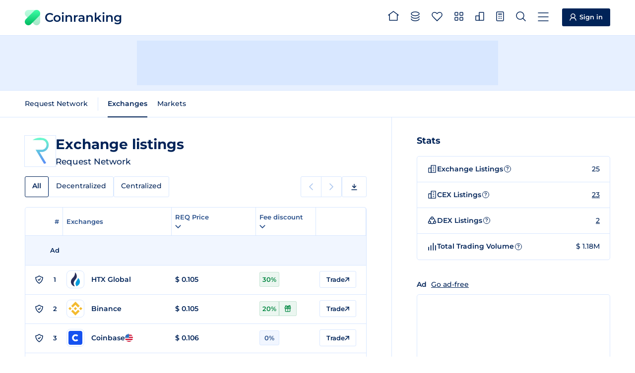

--- FILE ---
content_type: text/html
request_url: https://coinranking.com/coin/CTwz1vB2LylBf+requestnetwork-req/exchanges?sortby=asc&sorton&page=1
body_size: 12300
content:
<!DOCTYPE html><html lang="en" data-astro-cid-5hce7sga> <head><meta charset="UTF-8"><link rel="icon" type="image/x-icon" href="/favicon.ico"><meta name="format-detection" content="telephone=no"><meta name="viewport" content="width=device-width, initial-scale=1, interactive-widget=resizes-content"><title>Exchange Listings of Request Network (REQ) | Coinranking</title><meta name="description" content="View all exchange listings of Request Network (REQ). Compare prices, trading volumes and discounts. Choose the best exchange for your next trade."><link rel="canonical" href="https://coinranking.com/coin/CTwz1vB2LylBf+requestnetwork-req/exchanges"><link rel="preconnect" href="https://cdn.coinranking.com"><link rel="preconnect" href="https://serve.coinranking.com"><link rel="preload" as="font" type="font/woff2" href="/static/montserrat-latin-wght-normal.AeMhpAKq.woff2" crossorigin><meta name="htmx-config" content="{&quot;scrollIntoViewOnBoost&quot;:false}"><script type="text/plain" data-category="ads" data-service="AdButler" data-src="https://serve.coinranking.com/app.js" fetchpriority="low" async></script><script async fetchpriority="low" src="https://www.googletagmanager.com/gtm.js?id=GTM-WR4SWCKC"></script><script>
      /* eslint-disable */
      // @ts-ignore
      window.dataLayer = window.dataLayer || [];
      window.dataLayer.push({
        "gtm.start": new Date().getTime(),
        event: "gtm.js",
      });
      /* eslint-enable */
    </script><link rel="manifest" href="/manifest.json"><link rel="apple-touch-icon" href="/apple-touch-icon.png"><link rel="apple-touch-icon" sizes="192x192" href="/apple-touch-icon-192x192.png"><meta property="og:type" name="og:type" content="website"><meta property="og:site_name" name="og:site_name" content="Coinranking"><meta property="og:image" name="og:image" content="https://cdn.coinranking.com/share-image/exchange-listing/CTwz1vB2LylBf"><meta property="og:title" name="og:title" content="Exchange Listings of Request Network (REQ) | Coinranking"><meta property="og:url" name="og:url" content="https://coinranking.com/coin/CTwz1vB2LylBf+requestnetwork-req/exchanges"><meta property="og:image:type" name="og:image:type" content="image/png"><meta property="og:image:width" name="og:image:width" content="1200"><meta property="og:image:height" name="og:image:height" content="628"><meta property="twitter:card" name="twitter:card" content="summary_large_image"><meta property="twitter:site" name="twitter:site" content="@coinranking"><meta property="twitter:creator" name="twitter:creator" content="@coinranking"><meta property="twitter:description" name="twitter:description" content="View all exchange listings of Request Network (REQ). Compare prices, trading volumes and discounts. Choose the best exchange for your next trade."><meta property="twitter:image" name="twitter:image" content="https://cdn.coinranking.com/share-image/exchange-listing/CTwz1vB2LylBf"><meta property="twitter:title" name="twitter:title" content="Exchange Listings of Request Network (REQ) | Coinranking"><link rel="stylesheet" href="/static/Base.DL7IbyIm.css">
<link rel="stylesheet" href="/static/index.DUUc1o6x.css"><script type="module" src="/static/page.V2R8AmkL.js"></script></head> <body data-astro-cid-5hce7sga>   <header class="header"> <div class="header__wrapper"> <a class="logo" href="/" data-astro-prefetch> <img class="logo__img" src="/static/logo.svg" alt="" width="31" height="31" loading="eager">
Coinranking
 </a> <nav class="navigation"> <a class="navigation__item" href="/" data-astro-prefetch> <svg class="navigation__img" width="22" height="20" viewBox="0 0 22 20" style="width: 2.2rem; height: 2rem; margin-top: -0.4rem;"> <use xlink:href="/static/spritemap.411a4f1a.svg#sprite-home"></use> </svg> <span class="navigation__label">Home</span> </a> <a class="navigation__item" href="/coins" data-astro-prefetch> <svg class="navigation__img" width="18" height="20" viewBox="0 0 18 20" style="width: 1.8rem; height: 2rem; margin-top: -0.2rem;"> <use xlink:href="/static/spritemap.411a4f1a.svg#sprite-coins-header"></use> </svg> <span class="navigation__label">All coins</span> </a> <a class="navigation__item" href="/coins/favorites" data-astro-prefetch> <svg class="navigation__img" width="22" height="19" viewBox="0 0 22 19" style="width: 2.2rem; height: 1.9rem; margin-top: -0.1rem;"> <use xlink:href="/static/spritemap.411a4f1a.svg#sprite-favorites"></use> </svg> <favorite-count count="0" counter-selector=".navigation__count" class="navigation__badge hidden"> <span class="navigation__count"> 0 </span> </favorite-count> <span class="navigation__label">Favorites</span> </a> <a class="navigation__item" href="/categories" data-astro-prefetch> <svg class="navigation__img" width="18" height="18" viewBox="0 0 18 18" style="width: 1.8rem; height: 1.8rem; margin-top: -0.3rem;"> <use xlink:href="/static/spritemap.411a4f1a.svg#sprite-categories-18x18"></use> </svg> <span class="navigation__label">Categories</span> </a> <a class="navigation__item" href="/exchanges" data-astro-prefetch> <svg class="navigation__img" width="18" height="18" viewBox="0 0 18 18" style="width: 1.8rem; height: 1.8rem; margin-top: -0.3rem;"> <use xlink:href="/static/spritemap.411a4f1a.svg#sprite-exchange-18x18"></use> </svg> <span class="navigation__label">Exchanges</span> </a> <dropdown-select class="navigation__item" wide="true" fit-content="true" load="/partials/partialCalculator?input-uuid=CTwz1vB2LylBf&#38;output-uuid=yhjMzLPhuIDl&#38;is-dropdown=true" dropdown-id="calculator-dropdown" header-title="Calculator"> <svg class="navigation__img" width="16" height="20" viewBox="0 0 16 20" style="width: 1.6rem; height: 2rem; margin-top: -0.2rem;"> <use xlink:href="/static/spritemap.411a4f1a.svg#sprite-calculator-16x20"></use> </svg> <span class="navigation__label">Calculator</span> </dropdown-select> <dropdown-select class="navigation__item" wide="true" load="/partials/partialSearch" shortcut="/" search="true" search-placeholder="Search coin, contract address or category"> <svg class="navigation__img" width="20" height="20" viewBox="0 0 20 20" style="width: 2rem; height: 2rem; margin-top: -0.2rem;"> <use xlink:href="/static/spritemap.411a4f1a.svg#sprite-search"></use> </svg> <span class="navigation__label">Search</span> </dropdown-select> <dropdown-select class="navigation__item navigation__item--show-on-mobile" wide="true" load="/partials/partialMenu" header-title="Menu" shortcut="m"> <svg class="navigation__img" width="22" height="18" viewBox="0 0 22 18" style="width: 2.2rem; height: 1.8rem; margin-top: -0.1rem;"> <use xlink:href="/static/spritemap.411a4f1a.svg#sprite-menu"></use> </svg> <span class="navigation__label">Menu</span> </dropdown-select> </nav> <a class="sign-in-button header__cta" href="https://account.coinranking.com/sign-in"> <svg width="14" height="15" viewBox="0 0 14 15" style="width: 1.4rem; height: 1.5rem;"> <use xlink:href="/static/spritemap.411a4f1a.svg#sprite-user"></use> </svg> <span class="hidden-mobile hidden-tablet-portrait">Sign in</span> </a> </div> </header> <script type="module" src="/static/Header.astro_astro_type_script_index_0_lang.wKbXUacL.js"></script> <nav class="sticky-menu"> <a class="sticky-menu__item" href="/" data-astro-prefetch aria-label="Home"> <svg class="sticky-menu__img" width="22" height="20" viewBox="0 0 22 20" style="width: 2.2rem; height: 2rem; margin-top: -0.4rem;"> <use href="/static/spritemap.411a4f1a.svg#sprite-home" xlink:href="/static/spritemap.411a4f1a.svg#sprite-home"></use> </svg> </a> <a class="sticky-menu__item" href="/coins" data-astro-prefetch> <svg class="sticky-menu__img" width="18" height="20" viewBox="0 0 18 20" style="width: 1.8rem; height: 2rem; margin-top: -0.2rem;"> <use href="/static/spritemap.411a4f1a.svg#sprite-coins-header" xlink:href="/static/spritemap.411a4f1a.svg#sprite-coins-header"></use> </svg> </a> <dropdown-select class="sticky-menu__item" wide="true" force-top="true" load="/partials/partialSearch" search="true" search-placeholder="Search coin, contract address or category"> <svg class="sticky-menu__img" width="20" height="20" viewBox="0 0 20 20" style="width: 2rem; height: 2rem; margin-top: -0.2rem;"> <use href="/static/spritemap.411a4f1a.svg#sprite-search" xlink:href="/static/spritemap.411a4f1a.svg#sprite-search"></use> </svg> </dropdown-select> <a class="sticky-menu__item" href="/coins/favorites" data-astro-prefetch> <svg class="sticky-menu__img" width="22" height="19" viewBox="0 0 22 19" style="width: 2.2rem; height: 1.9rem; margin-top: -0.1rem;"> <use href="/static/spritemap.411a4f1a.svg#sprite-favorites" xlink:href="/static/spritemap.411a4f1a.svg#sprite-favorites"></use> </svg> <favorite-count count="0" counter-selector=".sticky-menu__count" class="sticky-menu__badge hidden"> <span class="sticky-menu__count"> 0 </span> </favorite-count> </a> <dropdown-select class="sticky-menu__item" wide="true" fit-content="true" force-top="true" dropdown-id="calculator-dropdown" load="/partials/partialCalculator?input-uuid=CTwz1vB2LylBf&#38;output-uuid=yhjMzLPhuIDl&#38;is-dropdown=true" header-title="Calculator"> <svg class="sticky-menu__img" width="16" height="20" viewBox="0 0 16 20" style="width: 1.6rem; height: 2rem; margin-top: -0.2rem;"> <use href="/static/spritemap.411a4f1a.svg#sprite-calculator-16x20" xlink:href="/static/spritemap.411a4f1a.svg#sprite-calculator-16x20"></use> </svg> </dropdown-select> </nav> <script type="module" src="/static/StickyMenu.astro_astro_type_script_index_0_lang.v9Ri7pWj.js"></script> <div class="top-leaderboard advertisement-1 banner"><div class="top-leaderboard__slot"><x-serve id="serve-top-desktop" zone="766234" width="728" height="90" media="desktop" position="TopLeaderboard"></x-serve><x-serve id="serve-top-mobile" zone="766317" width="320" height="50" media="mobile" position="TopLeaderboard"></x-serve></div></div> <div class="action-bar"> <div class="action-bar__wrapper"> <horizontal-scroll-container class="hsc"> <button class="hsc__prev"> <svg width="8" height="14"> <use href="/static/spritemap.411a4f1a.svg#sprite-prev"></use> </svg> </button> <div class="scrollable">   <nav class="action-bar__navigation"> <ul class="sub-navigation"> <li class="sub-navigation__item"> <a class="sub-navigation__link" href="/coin/CTwz1vB2LylBf+requestnetwork-req"> Request Network </a> </li> </ul> <ul class="sub-navigation"> <li class="sub-navigation__item"> <a class="sub-navigation__link sub-navigation__link--active" href="/coin/CTwz1vB2LylBf+requestnetwork-req/exchanges">
Exchanges
</a> </li> <li class="sub-navigation__item"> <a class="sub-navigation__link" href="/coin/CTwz1vB2LylBf+requestnetwork-req/markets">
Markets
</a> </li> </ul> </nav>   </div> <button class="hsc__next"> <svg width="8" height="14"> <use href="/static/spritemap.411a4f1a.svg#sprite-next"></use> </svg> </button> </horizontal-scroll-container> </div> </div> <script type="module" src="/static/ActionBar.astro_astro_type_script_index_0_lang.d2KQUtJ4.js"></script> <div class="content"> <main class="content__main"> <section class="content__order-1 section coin-exchange-listings" data-hx-boost="true" data-hx-select="#coin-exchange-table" data-hx-target="#coin-exchange-table" data-hx-indicator="#coin-exchange-table" data-hx-swap="outerHTML swap:100ms" data-hx-on--before-request="this.scrollIntoView({ behavior: 'smooth' })"> <div class="hero"> <div class="hero__logo-wrapper"> <img class="hero__logo" src="https://cdn.coinranking.com/BywMiFa-z/req.svg?size=48x48" srcset="
                  https://cdn.coinranking.com/BywMiFa-z/req.svg?size=48x48 1x,
                  https://cdn.coinranking.com/BywMiFa-z/req.svg?size=96x96 2x,
                  https://cdn.coinranking.com/BywMiFa-z/req.svg?size=144x144 3x
                " alt="" decoding="async" width="48" height="48"> </div> <div class="hero__content" id="coin-exchange-table-title" data-hx-swap-oob="true"> <h1 class="hero__title"> <span class="hero__title-text">Exchange listings</span> </h1> <div class="hero__details"> <span class="hero__symbol">Request Network</span>  </div> </div> </div> <div id="coin-exchange-table-tabs" class="table-tabs-wrapper" data-hx-swap-oob="true"> <horizontal-scroll-container class="hsc"> <button class="hsc__prev"> <svg width="8" height="14"> <use href="/static/spritemap.411a4f1a.svg#sprite-prev"></use> </svg> </button> <div class="scrollable">  <div class="table-tabs"> <a class="table-tabs__tab table-tabs__tab--active">All</a> <a class="table-tabs__tab" href="?tab=decentralized">
Decentralized
</a> <a class="table-tabs__tab" href="?tab=centralized">
Centralized
</a> </div>  </div> <button class="hsc__next"> <svg width="8" height="14"> <use href="/static/spritemap.411a4f1a.svg#sprite-next"></use> </svg> </button> </horizontal-scroll-container> <div class="sub-pagination-and-download hidden-mobile"> <div class="pagination pagination--compact"> <span class="pagination__prev pagination__prev--disabled"> <svg width="8" height="14"> <use href="/static/spritemap.411a4f1a.svg#sprite-prev"></use> </svg> <span class="pagination__text">Previous</span> </span> <span class="pagination__next pagination__next--disabled"> <span class="pagination__text">Next</span> <svg width="8" height="14"> <use href="/static/spritemap.411a4f1a.svg#sprite-next"></use> </svg> </span> </div> <dropdown-select class="button csv-download" header-title="Download" medium="true" load="/partials/partialCsvExportMenu?type=coin-exchanges&#38;uuid=CTwz1vB2LylBf&#38;order=volume&#38;direction=desc&#38;page=1" fit-content="true" data-gtm-click-event="Click_DownloadButton" data-gtm-parameter-1="Coins"> <svg width="12" height="13" viewBox="0 0 12 13" style="width: 1.2rem; height: 1.3rem;"> <use xlink:href="/static/spritemap.411a4f1a.svg#sprite-download"></use> </svg> <span class="hidden-mobile hidden">Download</span> </dropdown-select> </div> </div> <div id="coin-exchange-table-pagination-top" data-hx-swap-oob="true" class="pagination-wrapper pagination-wrapper--top hidden-desktop hidden-tablet-landscape hidden-tablet-portrait"> <div class="pagination"> <span class="pagination__prev pagination__prev--disabled"> <svg width="8" height="14"> <use href="/static/spritemap.411a4f1a.svg#sprite-prev"></use> </svg> <span class="pagination__text">Previous</span> </span> <span class="pagination__next pagination__next--disabled"> <span class="pagination__text">Next</span> <svg width="8" height="14"> <use href="/static/spritemap.411a4f1a.svg#sprite-next"></use> </svg> </span> </div> <dropdown-select class="button csv-download" header-title="Download" medium="true" load="/partials/partialCsvExportMenu?type=coin-exchanges&#38;uuid=CTwz1vB2LylBf&#38;order=volume&#38;direction=desc&#38;page=1" fit-content="true" data-gtm-click-event="Click_DownloadButton" data-gtm-parameter-1="Coins"> <svg width="12" height="13" viewBox="0 0 12 13" style="width: 1.2rem; height: 1.3rem;"> <use xlink:href="/static/spritemap.411a4f1a.svg#sprite-download"></use> </svg> <span class="hidden-mobile ">Download</span> </dropdown-select> </div> <div id="coin-exchange-table" class="table coin-exchange-table"> <table> <thead> <tr> <th class="percentage-1" colspan="2"> <span class="table-header-flex"> <svg class="table__spinner" width="14" height="14" viewBox="0 0 14 14"> <use xlink:href="/static/spritemap.411a4f1a.svg#sprite-table-spinner"></use> </svg>
#
</span> </th> <th class="percentage-36 tablet-percentage-59"> <a class="order" href="?tab=all-exchanges&#38;order=volume&#38;direction=desc">
Exchanges
</a> </th> <th class="percentage-30 tablet-percentage-39 hidden-mobile"> <dropdown-select header-title="Edit Column" medium="true" fit-content="true" load="/partials/partialEditColumn?edit-type=price&#38;price-column=price&#38;volume-column=volume&#38;order=volume&#38;direction=desc&#38;time-period=24h&#38;disable-sorting=false&#38;target-id=coin-exchange-table&#38;push-url=true&#38;partial-redirect-url=%3Ftab%3Dall-exchanges&#38;price-columns=price"> <span class="order order-arrow"> REQ Price <svg width="12" height="12" viewBox="0 0 12 12" fill="none" xmlns="http://www.w3.org/2000/svg"> <use xlink:href="/static/spritemap.411a4f1a.svg#sprite-arrow"></use> </svg> </span> <svg width="12" height="7" viewBox="0 0 12 7" style="stroke: currentColor;"> <use xlink:href="/static/spritemap.411a4f1a.svg#sprite-caret-10x6"></use> </svg> </dropdown-select> </th> <th class="percentage-30 hidden-tablet-landscape hidden-mobile"> <dropdown-select header-title="Edit Column" medium="true" fit-content="true" load="/partials/partialEditColumn?edit-type=marketCap&#38;volume-column=volume&#38;price-column=price&#38;order=volume&#38;direction=desc&#38;time-period=24h&#38;disable-sorting=false&#38;target-id=coin-exchange-table&#38;push-url=true&#38;partial-redirect-url=%3Ftab%3Dall-exchanges&#38;volume-columns=volume"> <span class="order order-arrow order--active order--desc"> Trading volume <svg width="12" height="12" viewBox="0 0 12 12" fill="none" xmlns="http://www.w3.org/2000/svg"> <use xlink:href="/static/spritemap.411a4f1a.svg#sprite-arrow"></use> </svg> </span> <svg width="12" height="7" viewBox="0 0 12 7" style="stroke: currentColor;"> <use xlink:href="/static/spritemap.411a4f1a.svg#sprite-caret-10x6"></use> </svg> </dropdown-select> </th> <th class="percentage-22 hidden-mobile"> <dropdown-select header-title="Edit Column" medium="true" fit-content="true" load="/partials/partialEditColumn?edit-type=discountFee&#38;price-column=price&#38;volume-column=volume&#38;order=volume&#38;direction=desc&#38;time-period=24h&#38;target-id=coin-exchange-table&#38;push-url=true&#38;partial-redirect-url=%3Ftab%3Dall-exchanges"> <span class="order order-arrow">
Fee discount
<svg width="12" height="12" viewBox="0 0 12 12" fill="none" xmlns="http://www.w3.org/2000/svg"> <use xlink:href="/static/spritemap.411a4f1a.svg#sprite-arrow"></use> </svg> </span> <svg width="12" height="7" viewBox="0 0 12 7" style="stroke: currentColor;"> <use xlink:href="/static/spritemap.411a4f1a.svg#sprite-caret-10x6"></use> </svg> </dropdown-select> </th> <th class="percentage-22 hidden-tablet-portrait hidden-tablet-landscape hidden-desktop" colspan="2"> <dropdown-select header-title="Edit Column" medium="true" fit-content="true" load="/partials/partialEditColumn?edit-type=discountFee&#38;price-column=price&#38;volume-column=volume&#38;order=volume&#38;direction=desc&#38;time-period=24h&#38;target-id=coin-exchange-table&#38;push-url=true&#38;partial-redirect-url=%3Ftab%3Dall-exchanges"> <span class="order order-arrow">
Fee discount
<svg width="12" height="12" viewBox="0 0 12 12" fill="none" xmlns="http://www.w3.org/2000/svg"> <use xlink:href="/static/spritemap.411a4f1a.svg#sprite-arrow"></use> </svg> </span> <svg width="12" height="7" viewBox="0 0 12 7" style="stroke: currentColor;"> <use xlink:href="/static/spritemap.411a4f1a.svg#sprite-caret-10x6"></use> </svg> </dropdown-select> </th> <th class="percentage-1 hidden-mobile"></th> </tr> </thead> <tbody> <tr class="table__sponsored-row advertisement-1 banner"> <td class="hidden-mobile"></td> <td class="semibold small align-center hidden-mobile">Ad</td> <td colspan="5"> <x-serve id="serve-top-exchange" zone="821529" width="0" height="0" media="all" position="TopExchange"></x-serve> </td> </tr> <tr data-hx-boost="false" data-is="clickable-row" data-href="/exchange/xRvYoPjeQ+htxglobal"> <td> <div style="display:flex;" class="recommended"> <info-tooltip class="info-button--verified-icon" title="This exchange is verified by Coinranking for authenticity, genuine trading volumes, and data reliability, ensuring trustworthy metrics."> <svg width="16" height="17" viewBox="0 0 16 17" style="width: 1.6rem; height: 1.7rem;"> <use xlink:href="/static/spritemap.411a4f1a.svg#sprite-recommended"></use> </svg> </info-tooltip> </div> </td> <td class="semibold small align-center"> 1 </td> <td> <a href="/exchange/xRvYoPjeQ+htxglobal" data-astro-prefetch="true" aria-label="Go to HTX Global page" class="exchange-profile exchange-profile--link"> <span class="exchange-profile__logo-container"> <span class="exchange-profile__logo-wrapper"> <img src="https://cdn.coinranking.com/ryFpQe0c7/ht.svg?size=28x28" srcset="
            https://cdn.coinranking.com/ryFpQe0c7/ht.svg?size=28x28 1x,
            https://cdn.coinranking.com/ryFpQe0c7/ht.svg?size=56x56 2x,
            https://cdn.coinranking.com/ryFpQe0c7/ht.svg?size=84x84 3x
          " alt="HTX Global logo" loading="lazy" decoding="async" width="28" height="28" class="exchange-profile__logo"> </span> </span> <span class="exchange-profile__detail"> <span class="exchange-profile__name"> HTX Global </span>   </span> </a> </td> <td class="semibold hidden-mobile"> $ <real-time-exchange-rate reference="xRvYoPjeQ_CTwz1vB2LylBf" reference-currency-uuid="yhjMzLPhuIDl" current-price="0.1055"> 0.105 </real-time-exchange-rate>  </td> <td class="hidden-tablet-landscape hidden-mobile"> $ 827,893  </td> <td> <info-tooltip class="info-tooltip-fee-discount" inner-html-element="
    <div class=&#34;info-tooltip-2-col&#34;>
      <div class=&#34;info-tooltip__label-section&#34;>
        <span class=&#34;info-tooltip__label--title&#34;>HTX Global Discount</span>
        <span class=&#34;info-tooltip__label--time-left info-tooltip__label--time-left-red&#34;>7 days left</span>
      </div>
      <div class=&#34;info-tooltip__content-2-col&#34;>
        <div class=&#34;info-tooltip__content-2-col-with-image-content&#34;>
          <span class=&#34;info-tooltip__content-2-col-with-image-title&#34;>
            Get 
            <span class=&#34;badge badge__fee-discount badge__fee-discount--success&#34;>30%</span> 
            Trading Fee discount
          </span>
          <span class=&#34;info-tooltip__content-2-col-with-image-description&#34;>
            We have secured a 30% discount on all your HTX Global trading fees—valid for up to a lifetime!
          </span>
        </div>
        <div class=&#34;info-tooltip__content-2-col-buttons&#34;>
          <a href=&#34;https://www.htx.com.pk/invite/en-us/1h?invite_code=8xika223&#34; target=&#34;_blank&#34; rel=&#34;noopener noreferrer&#34; class=&#34;button button--primary&#34; style=&#34;width: 100%; justify-content: center; margin-top: 0.7rem&#34;>
            Claim Discount
            <svg
              width=&#34;9&#34;
              height=&#34;9&#34;
              viewBox=&#34;0 0 9 9&#34;
              style=&#34;width: .9rem; height: .9rem;&#34;
            >
              <use xlink:href=&#34;/static/spritemap.411a4f1a.svg#sprite-external-arrow&#34; />
            </svg>
          </a>
        </div>
      </div>
    </div>
  "> <div class="badge badge__fee-discount badge__fee-discount--success"> 30% </div>  </info-tooltip> </td> <td> <a href="https://www.htx.com.pk/invite/en-us/1h?invite_code=8xika223" target="_blank" rel="noopener noreferrer" class="button button--small button--compact" data-gtm-click-event="Click_TradeButton" data-gtm-parameter-1="Table" data-gtm-parameter-2="HTX Global"> Trade <svg width="9" height="9" viewBox="0 0 9 9" style="width: .9rem; height: .9rem;"> <use xlink:href="/static/spritemap.411a4f1a.svg#sprite-external-arrow"></use> </svg> </a> </td> </tr><tr data-hx-boost="false" data-is="clickable-row" data-href="/exchange/-zdvbieRdZ+binance"> <td> <div style="display:flex;" class="recommended"> <info-tooltip class="info-button--verified-icon" title="This exchange is verified by Coinranking for authenticity, genuine trading volumes, and data reliability, ensuring trustworthy metrics."> <svg width="16" height="17" viewBox="0 0 16 17" style="width: 1.6rem; height: 1.7rem;"> <use xlink:href="/static/spritemap.411a4f1a.svg#sprite-recommended"></use> </svg> </info-tooltip> </div> </td> <td class="semibold small align-center"> 2 </td> <td> <a href="/exchange/-zdvbieRdZ+binance" data-astro-prefetch="true" aria-label="Go to Binance page" class="exchange-profile exchange-profile--link"> <span class="exchange-profile__logo-container"> <span class="exchange-profile__logo-wrapper"> <img src="https://cdn.coinranking.com/mDTK5qrmq/binance.svg?size=28x28" srcset="
            https://cdn.coinranking.com/mDTK5qrmq/binance.svg?size=28x28 1x,
            https://cdn.coinranking.com/mDTK5qrmq/binance.svg?size=56x56 2x,
            https://cdn.coinranking.com/mDTK5qrmq/binance.svg?size=84x84 3x
          " alt="Binance logo" loading="lazy" decoding="async" width="28" height="28" class="exchange-profile__logo"> </span> </span> <span class="exchange-profile__detail"> <span class="exchange-profile__name"> Binance </span>   </span> </a> </td> <td class="semibold hidden-mobile"> $ <real-time-exchange-rate reference="-zdvbieRdZ_CTwz1vB2LylBf" reference-currency-uuid="yhjMzLPhuIDl" current-price="0.10549658258430204"> 0.105 </real-time-exchange-rate>  </td> <td class="hidden-tablet-landscape hidden-mobile"> $ 134,905  </td> <td> <info-tooltip class="info-tooltip-fee-discount" inner-html-element="
  <div class=&#34;info-tooltip-2-col&#34;>
    <div class=&#34;info-tooltip__label-section&#34;>
      <span class=&#34;info-tooltip__label--title&#34;>Binance Sign-up Bonus</span>

      <span class=&#34;info-tooltip__label--time-left info-tooltip__label--time-left-red&#34;> 6 days left </span>
    </div>
    <div class=&#34;info-tooltip__content-2-col&#34;>
      <div class=&#34;info-tooltip__content-2-col-with-image&#34;>
        <div class=&#34;info-tooltip__content-2-col-with-image-wrapper&#34;>
          <img src=&#34;https://cdn.coinranking.com/mDTK5qrmq/binance.svg&#34; alt=&#34;Binance&#34; width=&#34;110&#34; height=&#34;100&#34;/>
        </div>
        <div class=&#34;info-tooltip__content-2-col-with-image-content&#34;>
          <span class=&#34;info-tooltip__content-2-col-with-image-title&#34;>
            Get $100
          </span>
          <span class=&#34;info-tooltip__content-2-col-with-image-description&#34;>
            Refer Friends.
Get $100 Trading Fee Credit Each.
          </span>
        </div>
      </div>
      <div class=&#34;info-tooltip__content-2-col-buttons&#34;>
        <span class=&#34;info-tooltip__content-2-col-buttons-text&#34;>
          And save <span class=&#34;badge badge__fee-discount badge__fee-discount--success&#34;>20%</span> on every trade <br/>
        </span>
        <a href=&#34;https://accounts.binance.com/register?ref=ZVCU87RN&#34; target=&#34;_blank&#34; rel=&#34;noopener noreferrer&#34; class=&#34;button button--primary&#34; style=&#34;width: 100%; justify-content: center;&#34;>
          Claim Signup Bonus
          <svg
            width=&#34;9&#34;
            height=&#34;9&#34;
            viewBox=&#34;0 0 9 9&#34;
            style=&#34;width: .9rem; height: .9rem;&#34;
          >
            <use xlink:href=&#34;/static/spritemap.411a4f1a.svg#sprite-external-arrow&#34; />
          </svg>
        </a>
      </div>
    </div>
  </div>
"> <div class="badge badge__fee-discount badge__fee-discount--success"> 20% </div> <div class="badge__fee-discount__icon badge__fee-discount__icon--success"> <svg width="14" height="14" viewBox="0 0 14 14"> <use xlink:href="/static/spritemap.411a4f1a.svg#sprite-gift"></use> </svg> </div> </info-tooltip> </td> <td> <a href="https://accounts.binance.com/register?ref=ZVCU87RN" target="_blank" rel="noopener noreferrer" class="button button--small button--compact" data-gtm-click-event="Click_TradeButton" data-gtm-parameter-1="Table" data-gtm-parameter-2="Binance"> Trade <svg width="9" height="9" viewBox="0 0 9 9" style="width: .9rem; height: .9rem;"> <use xlink:href="/static/spritemap.411a4f1a.svg#sprite-external-arrow"></use> </svg> </a> </td> </tr><tr data-hx-boost="false" data-is="clickable-row" data-href="/exchange/qn5ZJmPFP+coinbase"> <td> <div style="display:flex;" class="recommended"> <info-tooltip class="info-button--verified-icon" title="This exchange is verified by Coinranking for authenticity, genuine trading volumes, and data reliability, ensuring trustworthy metrics."> <svg width="16" height="17" viewBox="0 0 16 17" style="width: 1.6rem; height: 1.7rem;"> <use xlink:href="/static/spritemap.411a4f1a.svg#sprite-recommended"></use> </svg> </info-tooltip> </div> </td> <td class="semibold small align-center"> 3 </td> <td> <a href="/exchange/qn5ZJmPFP+coinbase" data-astro-prefetch="true" aria-label="Go to Coinbase page" class="exchange-profile exchange-profile--link"> <span class="exchange-profile__logo-container"> <span class="exchange-profile__logo-wrapper"> <img src="https://cdn.coinranking.com/eTtnk9dDn/coinbase.svg?size=28x28" srcset="
            https://cdn.coinranking.com/eTtnk9dDn/coinbase.svg?size=28x28 1x,
            https://cdn.coinranking.com/eTtnk9dDn/coinbase.svg?size=56x56 2x,
            https://cdn.coinranking.com/eTtnk9dDn/coinbase.svg?size=84x84 3x
          " alt="Coinbase logo" loading="lazy" decoding="async" width="28" height="28" class="exchange-profile__logo"> </span> </span> <span class="exchange-profile__detail"> <span class="exchange-profile__name"> Coinbase </span>  <span class="country-flag"> <img src="/static/flags/us.svg" alt="" width="16" height="16" loading="lazy" decoding="async"> </span> </span> </a> </td> <td class="semibold hidden-mobile"> $ <real-time-exchange-rate reference="qn5ZJmPFP_CTwz1vB2LylBf" reference-currency-uuid="yhjMzLPhuIDl" current-price="0.1058"> 0.106 </real-time-exchange-rate>  </td> <td class="hidden-tablet-landscape hidden-mobile"> $ 48,398  </td> <td> <info-tooltip class="info-tooltip-fee-discount" inner-html-element="
    <div class=&#34;info-tooltip-2-col&#34;>
      <div class=&#34;info-tooltip__label-section&#34;>
        <span class=&#34;info-tooltip__label--title&#34;>Coinbase Discount</span>
        <span class=&#34;info-tooltip__label--time-left info-tooltip__label--time-left-red&#34;></span>
      </div>
      <div class=&#34;info-tooltip__content-2-col&#34;>
        <div class=&#34;info-tooltip__content-2-col-with-image-content&#34;>
          <span class=&#34;info-tooltip__content-2-col-with-image-title&#34;>
            No Discount on Trading Fees
          </span>
          <span class=&#34;info-tooltip__content-2-col-with-image-description&#34;>
            Coinbase does not offer a trading fee discount. Want to save on fees? Choose an exchange with a discount and start trading for less.
          </span>
        </div>
        <div class=&#34;info-tooltip__content-2-col-buttons&#34;>
          <a href=&#34;https://advanced.coinbase.com/join/DHTSLHD&#34; target=&#34;_blank&#34; rel=&#34;noopener noreferrer&#34; class=&#34;button button--primary&#34; style=&#34;width: 100%; justify-content: center; margin-top: 0.7rem&#34;>
            Trade Without Discount
            <svg
              width=&#34;9&#34;
              height=&#34;9&#34;
              viewBox=&#34;0 0 9 9&#34;
              style=&#34;width: .9rem; height: .9rem;&#34;
            >
              <use xlink:href=&#34;/static/spritemap.411a4f1a.svg#sprite-external-arrow&#34; />
            </svg>
          </a>
        </div>
      </div>
    </div>
  "> <div class="badge badge__fee-discount"> 0% </div>  </info-tooltip> </td> <td> <a href="https://advanced.coinbase.com/join/DHTSLHD" target="_blank" rel="noopener noreferrer" class="button button--small button--compact" data-gtm-click-event="Click_TradeButton" data-gtm-parameter-1="Table" data-gtm-parameter-2="Coinbase"> Trade <svg width="9" height="9" viewBox="0 0 9 9" style="width: .9rem; height: .9rem;"> <use xlink:href="/static/spritemap.411a4f1a.svg#sprite-external-arrow"></use> </svg> </a> </td> </tr><tr data-hx-boost="false" data-is="clickable-row" data-href="/exchange/86wGb1WD2+xtcom"> <td> <div style="display:flex;" class="recommended"> <info-tooltip class="info-button--verified-icon" title="This exchange is verified by Coinranking for authenticity, genuine trading volumes, and data reliability, ensuring trustworthy metrics."> <svg width="16" height="17" viewBox="0 0 16 17" style="width: 1.6rem; height: 1.7rem;"> <use xlink:href="/static/spritemap.411a4f1a.svg#sprite-recommended"></use> </svg> </info-tooltip> </div> </td> <td class="semibold small align-center"> 4 </td> <td> <a href="/exchange/86wGb1WD2+xtcom" data-astro-prefetch="true" aria-label="Go to XT.COM page" class="exchange-profile exchange-profile--link"> <span class="exchange-profile__logo-container"> <span class="exchange-profile__logo-wrapper"> <img src="https://cdn.coinranking.com/hwXVq7HJu/download.png?size=28x28" srcset="
            https://cdn.coinranking.com/hwXVq7HJu/download.png?size=28x28 1x,
            https://cdn.coinranking.com/hwXVq7HJu/download.png?size=56x56 2x,
            https://cdn.coinranking.com/hwXVq7HJu/download.png?size=84x84 3x
          " alt="XT.COM logo" loading="lazy" decoding="async" width="28" height="28" class="exchange-profile__logo"> </span> </span> <span class="exchange-profile__detail"> <span class="exchange-profile__name"> XT.COM </span>   </span> </a> </td> <td class="semibold hidden-mobile"> $ <real-time-exchange-rate reference="86wGb1WD2_CTwz1vB2LylBf" reference-currency-uuid="yhjMzLPhuIDl" current-price="0.1057"> 0.106 </real-time-exchange-rate>  </td> <td class="hidden-tablet-landscape hidden-mobile"> $ 33,642  </td> <td> <info-tooltip class="info-tooltip-fee-discount" inner-html-element="
    <div class=&#34;info-tooltip-2-col&#34;>
      <div class=&#34;info-tooltip__label-section&#34;>
        <span class=&#34;info-tooltip__label--title&#34;>XT.COM Discount</span>
        <span class=&#34;info-tooltip__label--time-left info-tooltip__label--time-left-red&#34;>7 days left</span>
      </div>
      <div class=&#34;info-tooltip__content-2-col&#34;>
        <div class=&#34;info-tooltip__content-2-col-with-image-content&#34;>
          <span class=&#34;info-tooltip__content-2-col-with-image-title&#34;>
            Get 
            <span class=&#34;badge badge__fee-discount badge__fee-discount--success&#34;>50%</span> 
            Trading Fee discount
          </span>
          <span class=&#34;info-tooltip__content-2-col-with-image-description&#34;>
            We have secured a 50% discount on all your XT.COM trading fees—valid for up to a lifetime!
          </span>
        </div>
        <div class=&#34;info-tooltip__content-2-col-buttons&#34;>
          <a href=&#34;https://www.xt.com/en/accounts/register?ref=REFERRALING&#34; target=&#34;_blank&#34; rel=&#34;noopener noreferrer&#34; class=&#34;button button--primary&#34; style=&#34;width: 100%; justify-content: center; margin-top: 0.7rem&#34;>
            Claim Discount
            <svg
              width=&#34;9&#34;
              height=&#34;9&#34;
              viewBox=&#34;0 0 9 9&#34;
              style=&#34;width: .9rem; height: .9rem;&#34;
            >
              <use xlink:href=&#34;/static/spritemap.411a4f1a.svg#sprite-external-arrow&#34; />
            </svg>
          </a>
        </div>
      </div>
    </div>
  "> <div class="badge badge__fee-discount badge__fee-discount--success"> 50% </div>  </info-tooltip> </td> <td> <a href="https://www.xt.com/en/accounts/register?ref=REFERRALING" target="_blank" rel="noopener noreferrer" class="button button--small button--compact" data-gtm-click-event="Click_TradeButton" data-gtm-parameter-1="Table" data-gtm-parameter-2="XT.COM"> Trade <svg width="9" height="9" viewBox="0 0 9 9" style="width: .9rem; height: .9rem;"> <use xlink:href="/static/spritemap.411a4f1a.svg#sprite-external-arrow"></use> </svg> </a> </td> </tr><tr data-hx-boost="false" data-is="clickable-row" data-href="/exchange/2GtIOFLWC+bydfi"> <td> <div style="display:flex;" class="recommended"> <info-tooltip class="info-button--verified-icon" title="This exchange is verified by Coinranking for authenticity, genuine trading volumes, and data reliability, ensuring trustworthy metrics."> <svg width="16" height="17" viewBox="0 0 16 17" style="width: 1.6rem; height: 1.7rem;"> <use xlink:href="/static/spritemap.411a4f1a.svg#sprite-recommended"></use> </svg> </info-tooltip> </div> </td> <td class="semibold small align-center"> 5 </td> <td> <a href="/exchange/2GtIOFLWC+bydfi" data-astro-prefetch="true" aria-label="Go to BYDFi page" class="exchange-profile exchange-profile--link"> <span class="exchange-profile__logo-container"> <span class="exchange-profile__logo-wrapper"> <img src="https://cdn.coinranking.com/UG1EgMBxk/1188.PNG?size=28x28" srcset="
            https://cdn.coinranking.com/UG1EgMBxk/1188.PNG?size=28x28 1x,
            https://cdn.coinranking.com/UG1EgMBxk/1188.PNG?size=56x56 2x,
            https://cdn.coinranking.com/UG1EgMBxk/1188.PNG?size=84x84 3x
          " alt="BYDFi logo" loading="lazy" decoding="async" width="28" height="28" class="exchange-profile__logo"> </span> </span> <span class="exchange-profile__detail"> <span class="exchange-profile__name"> BYDFi </span>   </span> </a> </td> <td class="semibold hidden-mobile"> $ <real-time-exchange-rate reference="2GtIOFLWC_CTwz1vB2LylBf" reference-currency-uuid="yhjMzLPhuIDl" current-price="0.1056"> 0.106 </real-time-exchange-rate>  </td> <td class="hidden-tablet-landscape hidden-mobile"> $ 26,900  </td> <td> <info-tooltip class="info-tooltip-fee-discount" inner-html-element="
    <div class=&#34;info-tooltip-2-col&#34;>
      <div class=&#34;info-tooltip__label-section&#34;>
        <span class=&#34;info-tooltip__label--title&#34;>BYDFi Discount</span>
        <span class=&#34;info-tooltip__label--time-left info-tooltip__label--time-left-red&#34;></span>
      </div>
      <div class=&#34;info-tooltip__content-2-col&#34;>
        <div class=&#34;info-tooltip__content-2-col-with-image-content&#34;>
          <span class=&#34;info-tooltip__content-2-col-with-image-title&#34;>
            No Discount on Trading Fees
          </span>
          <span class=&#34;info-tooltip__content-2-col-with-image-description&#34;>
            BYDFi does not offer a trading fee discount. Want to save on fees? Choose an exchange with a discount and start trading for less.
          </span>
        </div>
        <div class=&#34;info-tooltip__content-2-col-buttons&#34;>
          <a href=&#34;https://www.bydfi.com/en/register?ru=2hMQId&#34; target=&#34;_blank&#34; rel=&#34;noopener noreferrer&#34; class=&#34;button button--primary&#34; style=&#34;width: 100%; justify-content: center; margin-top: 0.7rem&#34;>
            Trade Without Discount
            <svg
              width=&#34;9&#34;
              height=&#34;9&#34;
              viewBox=&#34;0 0 9 9&#34;
              style=&#34;width: .9rem; height: .9rem;&#34;
            >
              <use xlink:href=&#34;/static/spritemap.411a4f1a.svg#sprite-external-arrow&#34; />
            </svg>
          </a>
        </div>
      </div>
    </div>
  "> <div class="badge badge__fee-discount"> 0% </div>  </info-tooltip> </td> <td> <a href="https://www.bydfi.com/en/register?ru=2hMQId" target="_blank" rel="noopener noreferrer" class="button button--small button--compact" data-gtm-click-event="Click_TradeButton" data-gtm-parameter-1="Table" data-gtm-parameter-2="BYDFi"> Trade <svg width="9" height="9" viewBox="0 0 9 9" style="width: .9rem; height: .9rem;"> <use xlink:href="/static/spritemap.411a4f1a.svg#sprite-external-arrow"></use> </svg> </a> </td> </tr><tr data-hx-boost="false" data-is="clickable-row" data-href="/exchange/2Vu9j1PmUbx+kraken"> <td> <div style="display:flex;" class="recommended"> <info-tooltip class="info-button--verified-icon" title="This exchange is verified by Coinranking for authenticity, genuine trading volumes, and data reliability, ensuring trustworthy metrics."> <svg width="16" height="17" viewBox="0 0 16 17" style="width: 1.6rem; height: 1.7rem;"> <use xlink:href="/static/spritemap.411a4f1a.svg#sprite-recommended"></use> </svg> </info-tooltip> </div> </td> <td class="semibold small align-center"> 6 </td> <td> <a href="/exchange/2Vu9j1PmUbx+kraken" data-astro-prefetch="true" aria-label="Go to Kraken page" class="exchange-profile exchange-profile--link"> <span class="exchange-profile__logo-container"> <span class="exchange-profile__logo-wrapper"> <img src="https://cdn.coinranking.com/jqjP32iqz/kraken.svg?size=28x28" srcset="
            https://cdn.coinranking.com/jqjP32iqz/kraken.svg?size=28x28 1x,
            https://cdn.coinranking.com/jqjP32iqz/kraken.svg?size=56x56 2x,
            https://cdn.coinranking.com/jqjP32iqz/kraken.svg?size=84x84 3x
          " alt="Kraken logo" loading="lazy" decoding="async" width="28" height="28" class="exchange-profile__logo"> </span> </span> <span class="exchange-profile__detail"> <span class="exchange-profile__name"> Kraken </span>  <span class="country-flag"> <img src="/static/flags/us.svg" alt="" width="16" height="16" loading="lazy" decoding="async"> </span> </span> </a> </td> <td class="semibold hidden-mobile"> $ <real-time-exchange-rate reference="2Vu9j1PmUbx_CTwz1vB2LylBf" reference-currency-uuid="yhjMzLPhuIDl" current-price="0.1055"> 0.105 </real-time-exchange-rate>  </td> <td class="hidden-tablet-landscape hidden-mobile"> $ 20,581  </td> <td> <info-tooltip class="info-tooltip-fee-discount" inner-html-element="
    <div class=&#34;info-tooltip-2-col&#34;>
      <div class=&#34;info-tooltip__label-section&#34;>
        <span class=&#34;info-tooltip__label--title&#34;>Kraken Discount</span>
        <span class=&#34;info-tooltip__label--time-left info-tooltip__label--time-left-red&#34;></span>
      </div>
      <div class=&#34;info-tooltip__content-2-col&#34;>
        <div class=&#34;info-tooltip__content-2-col-with-image-content&#34;>
          <span class=&#34;info-tooltip__content-2-col-with-image-title&#34;>
            No Discount on Trading Fees
          </span>
          <span class=&#34;info-tooltip__content-2-col-with-image-description&#34;>
            Kraken does not offer a trading fee discount. Want to save on fees? Choose an exchange with a discount and start trading for less.
          </span>
        </div>
        <div class=&#34;info-tooltip__content-2-col-buttons&#34;>
          <a href=&#34;https://kraken.pxf.io/vPzm9L&#34; target=&#34;_blank&#34; rel=&#34;noopener noreferrer&#34; class=&#34;button button--primary&#34; style=&#34;width: 100%; justify-content: center; margin-top: 0.7rem&#34;>
            Trade Without Discount
            <svg
              width=&#34;9&#34;
              height=&#34;9&#34;
              viewBox=&#34;0 0 9 9&#34;
              style=&#34;width: .9rem; height: .9rem;&#34;
            >
              <use xlink:href=&#34;/static/spritemap.411a4f1a.svg#sprite-external-arrow&#34; />
            </svg>
          </a>
        </div>
      </div>
    </div>
  "> <div class="badge badge__fee-discount"> 0% </div>  </info-tooltip> </td> <td> <a href="https://kraken.pxf.io/vPzm9L" target="_blank" rel="noopener noreferrer" class="button button--small button--compact" data-gtm-click-event="Click_TradeButton" data-gtm-parameter-1="Table" data-gtm-parameter-2="Kraken"> Trade <svg width="9" height="9" viewBox="0 0 9 9" style="width: .9rem; height: .9rem;"> <use xlink:href="/static/spritemap.411a4f1a.svg#sprite-external-arrow"></use> </svg> </a> </td> </tr><tr data-hx-boost="false" data-is="clickable-row" data-href="/exchange/YBU1UXLeVc9D+bitrue"> <td> <div style="display:flex;" class="recommended"> <info-tooltip class="info-button--verified-icon" title="This exchange is verified by Coinranking for authenticity, genuine trading volumes, and data reliability, ensuring trustworthy metrics."> <svg width="16" height="17" viewBox="0 0 16 17" style="width: 1.6rem; height: 1.7rem;"> <use xlink:href="/static/spritemap.411a4f1a.svg#sprite-recommended"></use> </svg> </info-tooltip> </div> </td> <td class="semibold small align-center"> 7 </td> <td> <a href="/exchange/YBU1UXLeVc9D+bitrue" data-astro-prefetch="true" aria-label="Go to Bitrue page" class="exchange-profile exchange-profile--link"> <span class="exchange-profile__logo-container"> <span class="exchange-profile__logo-wrapper"> <img src="https://cdn.coinranking.com/Qixby2IZc/Bitrue.svg?size=28x28" srcset="
            https://cdn.coinranking.com/Qixby2IZc/Bitrue.svg?size=28x28 1x,
            https://cdn.coinranking.com/Qixby2IZc/Bitrue.svg?size=56x56 2x,
            https://cdn.coinranking.com/Qixby2IZc/Bitrue.svg?size=84x84 3x
          " alt="Bitrue logo" loading="lazy" decoding="async" width="28" height="28" class="exchange-profile__logo"> </span> </span> <span class="exchange-profile__detail"> <span class="exchange-profile__name"> Bitrue </span>   </span> </a> </td> <td class="semibold hidden-mobile"> $ <real-time-exchange-rate reference="YBU1UXLeVc9D_CTwz1vB2LylBf" reference-currency-uuid="yhjMzLPhuIDl" current-price="0.1055"> 0.105 </real-time-exchange-rate>  </td> <td class="hidden-tablet-landscape hidden-mobile"> $ 19,805  </td> <td> <info-tooltip class="info-tooltip-fee-discount" inner-html-element="
  <div class=&#34;info-tooltip-2-col&#34;>
    <div class=&#34;info-tooltip__label-section&#34;>
      <span class=&#34;info-tooltip__label--title&#34;>Bitrue Sign-up Bonus</span>

      <span class=&#34;info-tooltip__label--time-left info-tooltip__label--time-left-red&#34;> 6 days left </span>
    </div>
    <div class=&#34;info-tooltip__content-2-col&#34;>
      <div class=&#34;info-tooltip__content-2-col-with-image&#34;>
        <div class=&#34;info-tooltip__content-2-col-with-image-wrapper&#34;>
          <img src=&#34;https://cdn.coinranking.com/Qixby2IZc/Bitrue.svg&#34; alt=&#34;Bitrue&#34; width=&#34;110&#34; height=&#34;100&#34;/>
        </div>
        <div class=&#34;info-tooltip__content-2-col-with-image-content&#34;>
          <span class=&#34;info-tooltip__content-2-col-with-image-title&#34;>
            $2733 Reward
          </span>
          <span class=&#34;info-tooltip__content-2-col-with-image-description&#34;>
            Register now to claim a 2733 USDT newcomer's gift package.
          </span>
        </div>
      </div>
      <div class=&#34;info-tooltip__content-2-col-buttons&#34;>
        <span class=&#34;info-tooltip__content-2-col-buttons-text&#34;>
          No Discount on Trading Fees
        </span>
        <a href=&#34;https://www.bitrue.com/activity/task/task-landing?inviteCode=EATETZE&#38;cn=900000&#34; target=&#34;_blank&#34; rel=&#34;noopener noreferrer&#34; class=&#34;button button--primary&#34; style=&#34;width: 100%; justify-content: center;&#34;>
          Claim Signup Bonus
          <svg
            width=&#34;9&#34;
            height=&#34;9&#34;
            viewBox=&#34;0 0 9 9&#34;
            style=&#34;width: .9rem; height: .9rem;&#34;
          >
            <use xlink:href=&#34;/static/spritemap.411a4f1a.svg#sprite-external-arrow&#34; />
          </svg>
        </a>
      </div>
    </div>
  </div>
"> <div class="badge badge__fee-discount"> 0% </div> <div class="badge__fee-discount__icon badge__fee-discount__icon--success"> <svg width="14" height="14" viewBox="0 0 14 14"> <use xlink:href="/static/spritemap.411a4f1a.svg#sprite-gift"></use> </svg> </div> </info-tooltip> </td> <td> <a href="https://www.bitrue.com/activity/task/task-landing?inviteCode=EATETZE&cn=900000" target="_blank" rel="noopener noreferrer" class="button button--small button--compact" data-gtm-click-event="Click_TradeButton" data-gtm-parameter-1="Table" data-gtm-parameter-2="Bitrue"> Trade <svg width="9" height="9" viewBox="0 0 9 9" style="width: .9rem; height: .9rem;"> <use xlink:href="/static/spritemap.411a4f1a.svg#sprite-external-arrow"></use> </svg> </a> </td> </tr><tr data-hx-boost="false" data-is="clickable-row" data-href="/exchange/h0n6yGf3J+gateio"> <td> <div style="display:flex;" class="recommended"> <info-tooltip class="info-button--verified-icon" title="This exchange is verified by Coinranking for authenticity, genuine trading volumes, and data reliability, ensuring trustworthy metrics."> <svg width="16" height="17" viewBox="0 0 16 17" style="width: 1.6rem; height: 1.7rem;"> <use xlink:href="/static/spritemap.411a4f1a.svg#sprite-recommended"></use> </svg> </info-tooltip> </div> </td> <td class="semibold small align-center"> 8 </td> <td> <a href="/exchange/h0n6yGf3J+gateio" data-astro-prefetch="true" aria-label="Go to Gate.io page" class="exchange-profile exchange-profile--link"> <span class="exchange-profile__logo-container"> <span class="exchange-profile__logo-wrapper"> <img src="https://cdn.coinranking.com/aEeq9dvUz/gateio.png?size=28x28" srcset="
            https://cdn.coinranking.com/aEeq9dvUz/gateio.png?size=28x28 1x,
            https://cdn.coinranking.com/aEeq9dvUz/gateio.png?size=56x56 2x,
            https://cdn.coinranking.com/aEeq9dvUz/gateio.png?size=84x84 3x
          " alt="Gate.io logo" loading="lazy" decoding="async" width="28" height="28" class="exchange-profile__logo"> </span> </span> <span class="exchange-profile__detail"> <span class="exchange-profile__name"> Gate.io </span>   </span> </a> </td> <td class="semibold hidden-mobile"> $ <real-time-exchange-rate reference="h0n6yGf3J_CTwz1vB2LylBf" reference-currency-uuid="yhjMzLPhuIDl" current-price="0.10558"> 0.106 </real-time-exchange-rate>  </td> <td class="hidden-tablet-landscape hidden-mobile"> $ 16,865  </td> <td> <info-tooltip class="info-tooltip-fee-discount" inner-html-element="
    <div class=&#34;info-tooltip-2-col&#34;>
      <div class=&#34;info-tooltip__label-section&#34;>
        <span class=&#34;info-tooltip__label--title&#34;>Gate.io Discount</span>
        <span class=&#34;info-tooltip__label--time-left info-tooltip__label--time-left-red&#34;>7 days left</span>
      </div>
      <div class=&#34;info-tooltip__content-2-col&#34;>
        <div class=&#34;info-tooltip__content-2-col-with-image-content&#34;>
          <span class=&#34;info-tooltip__content-2-col-with-image-title&#34;>
            Get 
            <span class=&#34;badge badge__fee-discount badge__fee-discount--success&#34;>20%</span> 
            Trading Fee discount
          </span>
          <span class=&#34;info-tooltip__content-2-col-with-image-description&#34;>
            We have secured a 20% discount on all your Gate.io trading fees—valid for up to a lifetime!
          </span>
        </div>
        <div class=&#34;info-tooltip__content-2-col-buttons&#34;>
          <a href=&#34;https://www.gate.io/signup/AQDHA1XC?ref_type=103&#34; target=&#34;_blank&#34; rel=&#34;noopener noreferrer&#34; class=&#34;button button--primary&#34; style=&#34;width: 100%; justify-content: center; margin-top: 0.7rem&#34;>
            Claim Discount
            <svg
              width=&#34;9&#34;
              height=&#34;9&#34;
              viewBox=&#34;0 0 9 9&#34;
              style=&#34;width: .9rem; height: .9rem;&#34;
            >
              <use xlink:href=&#34;/static/spritemap.411a4f1a.svg#sprite-external-arrow&#34; />
            </svg>
          </a>
        </div>
      </div>
    </div>
  "> <div class="badge badge__fee-discount badge__fee-discount--success"> 20% </div>  </info-tooltip> </td> <td> <a href="https://www.gate.io/signup/AQDHA1XC?ref_type=103" target="_blank" rel="noopener noreferrer" class="button button--small button--compact" data-gtm-click-event="Click_TradeButton" data-gtm-parameter-1="Table" data-gtm-parameter-2="Gate.io"> Trade <svg width="9" height="9" viewBox="0 0 9 9" style="width: .9rem; height: .9rem;"> <use xlink:href="/static/spritemap.411a4f1a.svg#sprite-external-arrow"></use> </svg> </a> </td> </tr><tr data-hx-boost="false" data-is="clickable-row" data-href="/exchange/znlSM6AO_V+digifinex"> <td> <div style="display:flex;" class="recommended"> <info-tooltip class="info-button--verified-icon" title="This exchange is verified by Coinranking for authenticity, genuine trading volumes, and data reliability, ensuring trustworthy metrics."> <svg width="16" height="17" viewBox="0 0 16 17" style="width: 1.6rem; height: 1.7rem;"> <use xlink:href="/static/spritemap.411a4f1a.svg#sprite-recommended"></use> </svg> </info-tooltip> </div> </td> <td class="semibold small align-center"> 9 </td> <td> <a href="/exchange/znlSM6AO_V+digifinex" data-astro-prefetch="true" aria-label="Go to DigiFinex page" class="exchange-profile exchange-profile--link"> <span class="exchange-profile__logo-container"> <span class="exchange-profile__logo-wrapper"> <img src="https://cdn.coinranking.com/oXtSB9uNs/digi.png?size=28x28" srcset="
            https://cdn.coinranking.com/oXtSB9uNs/digi.png?size=28x28 1x,
            https://cdn.coinranking.com/oXtSB9uNs/digi.png?size=56x56 2x,
            https://cdn.coinranking.com/oXtSB9uNs/digi.png?size=84x84 3x
          " alt="DigiFinex logo" loading="lazy" decoding="async" width="28" height="28" class="exchange-profile__logo"> </span> </span> <span class="exchange-profile__detail"> <span class="exchange-profile__name"> DigiFinex </span>   </span> </a> </td> <td class="semibold hidden-mobile"> $ <real-time-exchange-rate reference="znlSM6AO_V_CTwz1vB2LylBf" reference-currency-uuid="yhjMzLPhuIDl" current-price="0.1055"> 0.105 </real-time-exchange-rate>  </td> <td class="hidden-tablet-landscape hidden-mobile"> $ 16,808  </td> <td> <info-tooltip class="info-tooltip-fee-discount" inner-html-element="
    <div class=&#34;info-tooltip-2-col&#34;>
      <div class=&#34;info-tooltip__label-section&#34;>
        <span class=&#34;info-tooltip__label--title&#34;>DigiFinex Discount</span>
        <span class=&#34;info-tooltip__label--time-left info-tooltip__label--time-left-red&#34;></span>
      </div>
      <div class=&#34;info-tooltip__content-2-col&#34;>
        <div class=&#34;info-tooltip__content-2-col-with-image-content&#34;>
          <span class=&#34;info-tooltip__content-2-col-with-image-title&#34;>
            No Discount on Trading Fees
          </span>
          <span class=&#34;info-tooltip__content-2-col-with-image-description&#34;>
            DigiFinex does not offer a trading fee discount. Want to save on fees? Choose an exchange with a discount and start trading for less.
          </span>
        </div>
        <div class=&#34;info-tooltip__content-2-col-buttons&#34;>
          <a href=&#34;https://www.digifinex.com/en-ww/from/e1yDv3?channelCode=ljaUPp&#34; target=&#34;_blank&#34; rel=&#34;noopener noreferrer&#34; class=&#34;button button--primary&#34; style=&#34;width: 100%; justify-content: center; margin-top: 0.7rem&#34;>
            Trade Without Discount
            <svg
              width=&#34;9&#34;
              height=&#34;9&#34;
              viewBox=&#34;0 0 9 9&#34;
              style=&#34;width: .9rem; height: .9rem;&#34;
            >
              <use xlink:href=&#34;/static/spritemap.411a4f1a.svg#sprite-external-arrow&#34; />
            </svg>
          </a>
        </div>
      </div>
    </div>
  "> <div class="badge badge__fee-discount"> 0% </div>  </info-tooltip> </td> <td> <a href="https://www.digifinex.com/en-ww/from/e1yDv3?channelCode=ljaUPp" target="_blank" rel="noopener noreferrer" class="button button--small button--compact" data-gtm-click-event="Click_TradeButton" data-gtm-parameter-1="Table" data-gtm-parameter-2="DigiFinex"> Trade <svg width="9" height="9" viewBox="0 0 9 9" style="width: .9rem; height: .9rem;"> <use xlink:href="/static/spritemap.411a4f1a.svg#sprite-external-arrow"></use> </svg> </a> </td> </tr><tr data-hx-boost="false" data-is="clickable-row" data-href="/exchange/fud0hlTEC2+latoken"> <td> <div style="display:flex;" class="recommended"> <info-tooltip class="info-button--verified-icon" title="This exchange is verified by Coinranking for authenticity, genuine trading volumes, and data reliability, ensuring trustworthy metrics."> <svg width="16" height="17" viewBox="0 0 16 17" style="width: 1.6rem; height: 1.7rem;"> <use xlink:href="/static/spritemap.411a4f1a.svg#sprite-recommended"></use> </svg> </info-tooltip> </div> </td> <td class="semibold small align-center"> 10 </td> <td> <a href="/exchange/fud0hlTEC2+latoken" data-astro-prefetch="true" aria-label="Go to LATOKEN page" class="exchange-profile exchange-profile--link"> <span class="exchange-profile__logo-container"> <span class="exchange-profile__logo-wrapper"> <img src="https://cdn.coinranking.com/k6o_Wi3jY/latoken.svg?size=28x28" srcset="
            https://cdn.coinranking.com/k6o_Wi3jY/latoken.svg?size=28x28 1x,
            https://cdn.coinranking.com/k6o_Wi3jY/latoken.svg?size=56x56 2x,
            https://cdn.coinranking.com/k6o_Wi3jY/latoken.svg?size=84x84 3x
          " alt="LATOKEN logo" loading="lazy" decoding="async" width="28" height="28" class="exchange-profile__logo"> </span> </span> <span class="exchange-profile__detail"> <span class="exchange-profile__name"> LATOKEN </span>   </span> </a> </td> <td class="semibold hidden-mobile"> $ <real-time-exchange-rate reference="fud0hlTEC2_CTwz1vB2LylBf" reference-currency-uuid="yhjMzLPhuIDl" current-price="0.10535001"> 0.105 </real-time-exchange-rate>  </td> <td class="hidden-tablet-landscape hidden-mobile"> $ 10,846  </td> <td> <info-tooltip class="info-tooltip-fee-discount" inner-html-element="
    <div class=&#34;info-tooltip-2-col&#34;>
      <div class=&#34;info-tooltip__label-section&#34;>
        <span class=&#34;info-tooltip__label--title&#34;>LATOKEN Discount</span>
        <span class=&#34;info-tooltip__label--time-left info-tooltip__label--time-left-red&#34;></span>
      </div>
      <div class=&#34;info-tooltip__content-2-col&#34;>
        <div class=&#34;info-tooltip__content-2-col-with-image-content&#34;>
          <span class=&#34;info-tooltip__content-2-col-with-image-title&#34;>
            No Discount on Trading Fees
          </span>
          <span class=&#34;info-tooltip__content-2-col-with-image-description&#34;>
            LATOKEN does not offer a trading fee discount. Want to save on fees? Choose an exchange with a discount and start trading for less.
          </span>
        </div>
        <div class=&#34;info-tooltip__content-2-col-buttons&#34;>
          <a href=&#34;https://latoken.com/invite?r=cp52g3d9j9&#34; target=&#34;_blank&#34; rel=&#34;noopener noreferrer&#34; class=&#34;button button--primary&#34; style=&#34;width: 100%; justify-content: center; margin-top: 0.7rem&#34;>
            Trade Without Discount
            <svg
              width=&#34;9&#34;
              height=&#34;9&#34;
              viewBox=&#34;0 0 9 9&#34;
              style=&#34;width: .9rem; height: .9rem;&#34;
            >
              <use xlink:href=&#34;/static/spritemap.411a4f1a.svg#sprite-external-arrow&#34; />
            </svg>
          </a>
        </div>
      </div>
    </div>
  "> <div class="badge badge__fee-discount"> 0% </div>  </info-tooltip> </td> <td> <a href="https://latoken.com/invite?r=cp52g3d9j9" target="_blank" rel="noopener noreferrer" class="button button--small button--compact" data-gtm-click-event="Click_TradeButton" data-gtm-parameter-1="Table" data-gtm-parameter-2="LATOKEN"> Trade <svg width="9" height="9" viewBox="0 0 9 9" style="width: .9rem; height: .9rem;"> <use xlink:href="/static/spritemap.411a4f1a.svg#sprite-external-arrow"></use> </svg> </a> </td> </tr><tr data-hx-boost="false" data-is="clickable-row" data-href="/exchange/FeCJqGOi1+uniswapv3ethereum"> <td> <div style="display:flex;" class="recommended"> <info-tooltip class="info-button--verified-icon" title="This exchange is verified by Coinranking for authenticity, genuine trading volumes, and data reliability, ensuring trustworthy metrics."> <svg width="16" height="17" viewBox="0 0 16 17" style="width: 1.6rem; height: 1.7rem;"> <use xlink:href="/static/spritemap.411a4f1a.svg#sprite-recommended"></use> </svg> </info-tooltip> </div> </td> <td class="semibold small align-center"> 11 </td> <td> <a href="/exchange/FeCJqGOi1+uniswapv3ethereum" data-astro-prefetch="true" aria-label="Go to Uniswap v3 (Ethereum) page" class="exchange-profile exchange-profile--link"> <span class="exchange-profile__logo-container"> <span class="exchange-profile__logo-wrapper"> <img src="https://cdn.coinranking.com/j-19SX5s-/7083.png?size=28x28" srcset="
            https://cdn.coinranking.com/j-19SX5s-/7083.png?size=28x28 1x,
            https://cdn.coinranking.com/j-19SX5s-/7083.png?size=56x56 2x,
            https://cdn.coinranking.com/j-19SX5s-/7083.png?size=84x84 3x
          " alt="Uniswap v3 (Ethereum) logo" loading="lazy" decoding="async" width="28" height="28" class="exchange-profile__logo"> </span> </span> <span class="exchange-profile__detail"> <span class="exchange-profile__name"> Uniswap v3 (Ethereum) </span>  <span class="country-flag"> <img src="/static/flags/us.svg" alt="" width="16" height="16" loading="lazy" decoding="async"> </span> </span> </a> </td> <td class="semibold hidden-mobile"> $ <real-time-exchange-rate reference="FeCJqGOi1_CTwz1vB2LylBf" reference-currency-uuid="yhjMzLPhuIDl" current-price="0.10550978821422868"> 0.106 </real-time-exchange-rate>  </td> <td class="hidden-tablet-landscape hidden-mobile"> $ 8,031  </td> <td> <info-tooltip class="info-tooltip-fee-discount" inner-html-element="
    <div class=&#34;info-tooltip-2-col&#34;>
      <div class=&#34;info-tooltip__label-section&#34;>
        <span class=&#34;info-tooltip__label--title&#34;>Uniswap v3 (Ethereum) Discount</span>
        <span class=&#34;info-tooltip__label--time-left info-tooltip__label--time-left-red&#34;></span>
      </div>
      <div class=&#34;info-tooltip__content-2-col&#34;>
        <div class=&#34;info-tooltip__content-2-col-with-image-content&#34;>
          <span class=&#34;info-tooltip__content-2-col-with-image-title&#34;>
            No Discount on Trading Fees
          </span>
          <span class=&#34;info-tooltip__content-2-col-with-image-description&#34;>
            Uniswap v3 (Ethereum) does not offer a trading fee discount. Want to save on fees? Choose an exchange with a discount and start trading for less.
          </span>
        </div>
        <div class=&#34;info-tooltip__content-2-col-buttons&#34;>
          <a href=&#34;https://app.uniswap.org/swap&#34; target=&#34;_blank&#34; rel=&#34;noopener noreferrer&#34; class=&#34;button button--primary&#34; style=&#34;width: 100%; justify-content: center; margin-top: 0.7rem&#34;>
            Trade Without Discount
            <svg
              width=&#34;9&#34;
              height=&#34;9&#34;
              viewBox=&#34;0 0 9 9&#34;
              style=&#34;width: .9rem; height: .9rem;&#34;
            >
              <use xlink:href=&#34;/static/spritemap.411a4f1a.svg#sprite-external-arrow&#34; />
            </svg>
          </a>
        </div>
      </div>
    </div>
  "> <div class="badge badge__fee-discount"> 0% </div>  </info-tooltip> </td> <td> <a href="https://app.uniswap.org/swap" target="_blank" rel="noopener noreferrer" class="button button--small button--compact" data-gtm-click-event="Click_TradeButton" data-gtm-parameter-1="Table" data-gtm-parameter-2="Uniswap v3 (Ethereum)"> Swap <svg width="9" height="9" viewBox="0 0 9 9" style="width: .9rem; height: .9rem;"> <use xlink:href="/static/spritemap.411a4f1a.svg#sprite-external-arrow"></use> </svg> </a> </td> </tr><tr data-hx-boost="false" data-is="clickable-row" data-href="/exchange/OBlX6VUtD+bithumb"> <td> <div style="display:flex;" class="recommended"> <info-tooltip class="info-button--verified-icon" title="This exchange is verified by Coinranking for authenticity, genuine trading volumes, and data reliability, ensuring trustworthy metrics."> <svg width="16" height="17" viewBox="0 0 16 17" style="width: 1.6rem; height: 1.7rem;"> <use xlink:href="/static/spritemap.411a4f1a.svg#sprite-recommended"></use> </svg> </info-tooltip> </div> </td> <td class="semibold small align-center"> 12 </td> <td> <a href="/exchange/OBlX6VUtD+bithumb" data-astro-prefetch="true" aria-label="Go to Bithumb page" class="exchange-profile exchange-profile--link"> <span class="exchange-profile__logo-container"> <span class="exchange-profile__logo-wrapper"> <img src="https://cdn.coinranking.com/HJC5VoKWl/Bithumb.svg?size=28x28" srcset="
            https://cdn.coinranking.com/HJC5VoKWl/Bithumb.svg?size=28x28 1x,
            https://cdn.coinranking.com/HJC5VoKWl/Bithumb.svg?size=56x56 2x,
            https://cdn.coinranking.com/HJC5VoKWl/Bithumb.svg?size=84x84 3x
          " alt="Bithumb logo" loading="lazy" decoding="async" width="28" height="28" class="exchange-profile__logo"> </span> </span> <span class="exchange-profile__detail"> <span class="exchange-profile__name"> Bithumb </span>   </span> </a> </td> <td class="semibold hidden-mobile"> $ <real-time-exchange-rate reference="OBlX6VUtD_CTwz1vB2LylBf" reference-currency-uuid="yhjMzLPhuIDl" current-price="0.10716554589147649"> 0.107 </real-time-exchange-rate>  </td> <td class="hidden-tablet-landscape hidden-mobile"> $ 5,382  </td> <td> <info-tooltip class="info-tooltip-fee-discount" inner-html-element="
    <div class=&#34;info-tooltip-2-col&#34;>
      <div class=&#34;info-tooltip__label-section&#34;>
        <span class=&#34;info-tooltip__label--title&#34;>Bithumb Discount</span>
        <span class=&#34;info-tooltip__label--time-left info-tooltip__label--time-left-red&#34;></span>
      </div>
      <div class=&#34;info-tooltip__content-2-col&#34;>
        <div class=&#34;info-tooltip__content-2-col-with-image-content&#34;>
          <span class=&#34;info-tooltip__content-2-col-with-image-title&#34;>
            No Discount on Trading Fees
          </span>
          <span class=&#34;info-tooltip__content-2-col-with-image-description&#34;>
            Bithumb does not offer a trading fee discount. Want to save on fees? Choose an exchange with a discount and start trading for less.
          </span>
        </div>
        <div class=&#34;info-tooltip__content-2-col-buttons&#34;>
          <a href=&#34;https://www.bithumb.com/&#34; target=&#34;_blank&#34; rel=&#34;noopener noreferrer&#34; class=&#34;button button--primary&#34; style=&#34;width: 100%; justify-content: center; margin-top: 0.7rem&#34;>
            Trade Without Discount
            <svg
              width=&#34;9&#34;
              height=&#34;9&#34;
              viewBox=&#34;0 0 9 9&#34;
              style=&#34;width: .9rem; height: .9rem;&#34;
            >
              <use xlink:href=&#34;/static/spritemap.411a4f1a.svg#sprite-external-arrow&#34; />
            </svg>
          </a>
        </div>
      </div>
    </div>
  "> <div class="badge badge__fee-discount"> 0% </div>  </info-tooltip> </td> <td> <a href="https://www.bithumb.com/" target="_blank" rel="noopener noreferrer" class="button button--small button--compact" data-gtm-click-event="Click_TradeButton" data-gtm-parameter-1="Table" data-gtm-parameter-2="Bithumb"> Trade <svg width="9" height="9" viewBox="0 0 9 9" style="width: .9rem; height: .9rem;"> <use xlink:href="/static/spritemap.411a4f1a.svg#sprite-external-arrow"></use> </svg> </a> </td> </tr><tr data-hx-boost="false" data-is="clickable-row" data-href="/exchange/-4x6SL_Cv+kucoin"> <td> <div style="display:flex;" class="recommended"> <info-tooltip class="info-button--verified-icon" title="This exchange is verified by Coinranking for authenticity, genuine trading volumes, and data reliability, ensuring trustworthy metrics."> <svg width="16" height="17" viewBox="0 0 16 17" style="width: 1.6rem; height: 1.7rem;"> <use xlink:href="/static/spritemap.411a4f1a.svg#sprite-recommended"></use> </svg> </info-tooltip> </div> </td> <td class="semibold small align-center"> 13 </td> <td> <a href="/exchange/-4x6SL_Cv+kucoin" data-astro-prefetch="true" aria-label="Go to KuCoin page" class="exchange-profile exchange-profile--link"> <span class="exchange-profile__logo-container"> <span class="exchange-profile__logo-wrapper"> <img src="https://cdn.coinranking.com/A-hAjR-hN/kucoin.png?size=28x28" srcset="
            https://cdn.coinranking.com/A-hAjR-hN/kucoin.png?size=28x28 1x,
            https://cdn.coinranking.com/A-hAjR-hN/kucoin.png?size=56x56 2x,
            https://cdn.coinranking.com/A-hAjR-hN/kucoin.png?size=84x84 3x
          " alt="KuCoin logo" loading="lazy" decoding="async" width="28" height="28" class="exchange-profile__logo"> </span> </span> <span class="exchange-profile__detail"> <span class="exchange-profile__name"> KuCoin </span>   </span> </a> </td> <td class="semibold hidden-mobile"> $ <real-time-exchange-rate reference="-4x6SL_Cv_CTwz1vB2LylBf" reference-currency-uuid="yhjMzLPhuIDl" current-price="0.10563"> 0.106 </real-time-exchange-rate>  </td> <td class="hidden-tablet-landscape hidden-mobile"> $ 3,804  </td> <td> <info-tooltip class="info-tooltip-fee-discount" inner-html-element="
    <div class=&#34;info-tooltip-2-col&#34;>
      <div class=&#34;info-tooltip__label-section&#34;>
        <span class=&#34;info-tooltip__label--title&#34;>KuCoin Discount</span>
        <span class=&#34;info-tooltip__label--time-left info-tooltip__label--time-left-red&#34;>7 days left</span>
      </div>
      <div class=&#34;info-tooltip__content-2-col&#34;>
        <div class=&#34;info-tooltip__content-2-col-with-image-content&#34;>
          <span class=&#34;info-tooltip__content-2-col-with-image-title&#34;>
            Get 
            <span class=&#34;badge badge__fee-discount badge__fee-discount--success&#34;>20%</span> 
            Trading Fee discount
          </span>
          <span class=&#34;info-tooltip__content-2-col-with-image-description&#34;>
            We have secured a 20% discount on all your KuCoin trading fees—valid for up to a lifetime!
          </span>
        </div>
        <div class=&#34;info-tooltip__content-2-col-buttons&#34;>
          <a href=&#34;https://www.kucoin.com/r/af/CX8T5NLC&#34; target=&#34;_blank&#34; rel=&#34;noopener noreferrer&#34; class=&#34;button button--primary&#34; style=&#34;width: 100%; justify-content: center; margin-top: 0.7rem&#34;>
            Claim Discount
            <svg
              width=&#34;9&#34;
              height=&#34;9&#34;
              viewBox=&#34;0 0 9 9&#34;
              style=&#34;width: .9rem; height: .9rem;&#34;
            >
              <use xlink:href=&#34;/static/spritemap.411a4f1a.svg#sprite-external-arrow&#34; />
            </svg>
          </a>
        </div>
      </div>
    </div>
  "> <div class="badge badge__fee-discount badge__fee-discount--success"> 20% </div>  </info-tooltip> </td> <td> <a href="https://www.kucoin.com/r/af/CX8T5NLC" target="_blank" rel="noopener noreferrer" class="button button--small button--compact" data-gtm-click-event="Click_TradeButton" data-gtm-parameter-1="Table" data-gtm-parameter-2="KuCoin"> Trade <svg width="9" height="9" viewBox="0 0 9 9" style="width: .9rem; height: .9rem;"> <use xlink:href="/static/spritemap.411a4f1a.svg#sprite-external-arrow"></use> </svg> </a> </td> </tr><tr data-hx-boost="false" data-is="clickable-row" data-href="/exchange/84SYQYPi5D+cryptocom"> <td> <div style="display:flex;" class="recommended"> <info-tooltip class="info-button--verified-icon" title="This exchange is verified by Coinranking for authenticity, genuine trading volumes, and data reliability, ensuring trustworthy metrics."> <svg width="16" height="17" viewBox="0 0 16 17" style="width: 1.6rem; height: 1.7rem;"> <use xlink:href="/static/spritemap.411a4f1a.svg#sprite-recommended"></use> </svg> </info-tooltip> </div> </td> <td class="semibold small align-center"> 14 </td> <td> <a href="/exchange/84SYQYPi5D+cryptocom" data-astro-prefetch="true" aria-label="Go to Crypto.com page" class="exchange-profile exchange-profile--link"> <span class="exchange-profile__logo-container"> <span class="exchange-profile__logo-wrapper"> <img src="https://cdn.coinranking.com/NyAQsixIU/crypto-com.svg?size=28x28" srcset="
            https://cdn.coinranking.com/NyAQsixIU/crypto-com.svg?size=28x28 1x,
            https://cdn.coinranking.com/NyAQsixIU/crypto-com.svg?size=56x56 2x,
            https://cdn.coinranking.com/NyAQsixIU/crypto-com.svg?size=84x84 3x
          " alt="Crypto.com logo" loading="lazy" decoding="async" width="28" height="28" class="exchange-profile__logo"> </span> </span> <span class="exchange-profile__detail"> <span class="exchange-profile__name"> Crypto.com </span>   </span> </a> </td> <td class="semibold hidden-mobile"> $ <real-time-exchange-rate reference="84SYQYPi5D_CTwz1vB2LylBf" reference-currency-uuid="yhjMzLPhuIDl" current-price="0.10638"> 0.106 </real-time-exchange-rate>  </td> <td class="hidden-tablet-landscape hidden-mobile"> $ 3,062  </td> <td> <info-tooltip class="info-tooltip-fee-discount" inner-html-element="
    <div class=&#34;info-tooltip-2-col&#34;>
      <div class=&#34;info-tooltip__label-section&#34;>
        <span class=&#34;info-tooltip__label--title&#34;>Crypto.com Discount</span>
        <span class=&#34;info-tooltip__label--time-left info-tooltip__label--time-left-red&#34;></span>
      </div>
      <div class=&#34;info-tooltip__content-2-col&#34;>
        <div class=&#34;info-tooltip__content-2-col-with-image-content&#34;>
          <span class=&#34;info-tooltip__content-2-col-with-image-title&#34;>
            No Discount on Trading Fees
          </span>
          <span class=&#34;info-tooltip__content-2-col-with-image-description&#34;>
            Crypto.com does not offer a trading fee discount. Want to save on fees? Choose an exchange with a discount and start trading for less.
          </span>
        </div>
        <div class=&#34;info-tooltip__content-2-col-buttons&#34;>
          <a href=&#34;https://referral.crypto.com/signup?_branch_match_id=&#38;r=thvy4q6w6w&#34; target=&#34;_blank&#34; rel=&#34;noopener noreferrer&#34; class=&#34;button button--primary&#34; style=&#34;width: 100%; justify-content: center; margin-top: 0.7rem&#34;>
            Trade Without Discount
            <svg
              width=&#34;9&#34;
              height=&#34;9&#34;
              viewBox=&#34;0 0 9 9&#34;
              style=&#34;width: .9rem; height: .9rem;&#34;
            >
              <use xlink:href=&#34;/static/spritemap.411a4f1a.svg#sprite-external-arrow&#34; />
            </svg>
          </a>
        </div>
      </div>
    </div>
  "> <div class="badge badge__fee-discount"> 0% </div>  </info-tooltip> </td> <td> <a href="https://referral.crypto.com/signup?_branch_match_id=&r=thvy4q6w6w" target="_blank" rel="noopener noreferrer" class="button button--small button--compact" data-gtm-click-event="Click_TradeButton" data-gtm-parameter-1="Table" data-gtm-parameter-2="Crypto.com"> Trade <svg width="9" height="9" viewBox="0 0 9 9" style="width: .9rem; height: .9rem;"> <use xlink:href="/static/spritemap.411a4f1a.svg#sprite-external-arrow"></use> </svg> </a> </td> </tr><tr data-hx-boost="false" data-is="clickable-row" data-href="/exchange/FRrDoGh7ff+coinex"> <td> <div style="display:flex;" class="recommended"> <info-tooltip class="info-button--verified-icon" title="This exchange is verified by Coinranking for authenticity, genuine trading volumes, and data reliability, ensuring trustworthy metrics."> <svg width="16" height="17" viewBox="0 0 16 17" style="width: 1.6rem; height: 1.7rem;"> <use xlink:href="/static/spritemap.411a4f1a.svg#sprite-recommended"></use> </svg> </info-tooltip> </div> </td> <td class="semibold small align-center"> 15 </td> <td> <a href="/exchange/FRrDoGh7ff+coinex" data-astro-prefetch="true" aria-label="Go to CoinEx page" class="exchange-profile exchange-profile--link"> <span class="exchange-profile__logo-container"> <span class="exchange-profile__logo-wrapper"> <img src="https://cdn.coinranking.com/cyoUeU2Ws/CoinExLogo.svg?size=28x28" srcset="
            https://cdn.coinranking.com/cyoUeU2Ws/CoinExLogo.svg?size=28x28 1x,
            https://cdn.coinranking.com/cyoUeU2Ws/CoinExLogo.svg?size=56x56 2x,
            https://cdn.coinranking.com/cyoUeU2Ws/CoinExLogo.svg?size=84x84 3x
          " alt="CoinEx logo" loading="lazy" decoding="async" width="28" height="28" class="exchange-profile__logo"> </span> </span> <span class="exchange-profile__detail"> <span class="exchange-profile__name"> CoinEx </span>   </span> </a> </td> <td class="semibold hidden-mobile"> $ <real-time-exchange-rate reference="FRrDoGh7ff_CTwz1vB2LylBf" reference-currency-uuid="yhjMzLPhuIDl" current-price="0.1057"> 0.106 </real-time-exchange-rate>  </td> <td class="hidden-tablet-landscape hidden-mobile"> $ 1,982  </td> <td> <info-tooltip class="info-tooltip-fee-discount" inner-html-element="
    <div class=&#34;info-tooltip-2-col&#34;>
      <div class=&#34;info-tooltip__label-section&#34;>
        <span class=&#34;info-tooltip__label--title&#34;>CoinEx Discount</span>
        <span class=&#34;info-tooltip__label--time-left info-tooltip__label--time-left-red&#34;>7 days left</span>
      </div>
      <div class=&#34;info-tooltip__content-2-col&#34;>
        <div class=&#34;info-tooltip__content-2-col-with-image-content&#34;>
          <span class=&#34;info-tooltip__content-2-col-with-image-title&#34;>
            Get 
            <span class=&#34;badge badge__fee-discount badge__fee-discount--success&#34;>33%</span> 
            Trading Fee discount
          </span>
          <span class=&#34;info-tooltip__content-2-col-with-image-description&#34;>
            We have secured a 33% discount on all your CoinEx trading fees—valid for up to a lifetime!
          </span>
        </div>
        <div class=&#34;info-tooltip__content-2-col-buttons&#34;>
          <a href=&#34;https://www.coinex.com/land?code=TRAE51&#38;refer_code=29gzb&#34; target=&#34;_blank&#34; rel=&#34;noopener noreferrer&#34; class=&#34;button button--primary&#34; style=&#34;width: 100%; justify-content: center; margin-top: 0.7rem&#34;>
            Claim Discount
            <svg
              width=&#34;9&#34;
              height=&#34;9&#34;
              viewBox=&#34;0 0 9 9&#34;
              style=&#34;width: .9rem; height: .9rem;&#34;
            >
              <use xlink:href=&#34;/static/spritemap.411a4f1a.svg#sprite-external-arrow&#34; />
            </svg>
          </a>
        </div>
      </div>
    </div>
  "> <div class="badge badge__fee-discount badge__fee-discount--success"> 33% </div>  </info-tooltip> </td> <td> <a href="https://www.coinex.com/land?code=TRAE51&refer_code=29gzb" target="_blank" rel="noopener noreferrer" class="button button--small button--compact" data-gtm-click-event="Click_TradeButton" data-gtm-parameter-1="Table" data-gtm-parameter-2="CoinEx"> Trade <svg width="9" height="9" viewBox="0 0 9 9" style="width: .9rem; height: .9rem;"> <use xlink:href="/static/spritemap.411a4f1a.svg#sprite-external-arrow"></use> </svg> </a> </td> </tr><tr data-hx-boost="false" data-is="clickable-row" data-href="/exchange/vzKEiB3Sk1+uniswapv2ethereum"> <td> <div style="display:flex;" class="recommended"> <info-tooltip class="info-button--verified-icon" title="This exchange is verified by Coinranking for authenticity, genuine trading volumes, and data reliability, ensuring trustworthy metrics."> <svg width="16" height="17" viewBox="0 0 16 17" style="width: 1.6rem; height: 1.7rem;"> <use xlink:href="/static/spritemap.411a4f1a.svg#sprite-recommended"></use> </svg> </info-tooltip> </div> </td> <td class="semibold small align-center"> 16 </td> <td> <a href="/exchange/vzKEiB3Sk1+uniswapv2ethereum" data-astro-prefetch="true" aria-label="Go to Uniswap v2 (Ethereum) page" class="exchange-profile exchange-profile--link"> <span class="exchange-profile__logo-container"> <span class="exchange-profile__logo-wrapper"> <img src="https://cdn.coinranking.com/z4fDoX2KZ/7083.png?size=28x28" srcset="
            https://cdn.coinranking.com/z4fDoX2KZ/7083.png?size=28x28 1x,
            https://cdn.coinranking.com/z4fDoX2KZ/7083.png?size=56x56 2x,
            https://cdn.coinranking.com/z4fDoX2KZ/7083.png?size=84x84 3x
          " alt="Uniswap v2 (Ethereum) logo" loading="lazy" decoding="async" width="28" height="28" class="exchange-profile__logo"> </span> </span> <span class="exchange-profile__detail"> <span class="exchange-profile__name"> Uniswap v2 (Ethereum) </span>  <span class="country-flag"> <img src="/static/flags/us.svg" alt="" width="16" height="16" loading="lazy" decoding="async"> </span> </span> </a> </td> <td class="semibold hidden-mobile"> $ <real-time-exchange-rate reference="vzKEiB3Sk1_CTwz1vB2LylBf" reference-currency-uuid="yhjMzLPhuIDl" current-price="0.10601786727364015"> 0.106 </real-time-exchange-rate>  </td> <td class="hidden-tablet-landscape hidden-mobile"> $ 1,191  </td> <td> <info-tooltip class="info-tooltip-fee-discount" inner-html-element="
    <div class=&#34;info-tooltip-2-col&#34;>
      <div class=&#34;info-tooltip__label-section&#34;>
        <span class=&#34;info-tooltip__label--title&#34;>Uniswap v2 (Ethereum) Discount</span>
        <span class=&#34;info-tooltip__label--time-left info-tooltip__label--time-left-red&#34;></span>
      </div>
      <div class=&#34;info-tooltip__content-2-col&#34;>
        <div class=&#34;info-tooltip__content-2-col-with-image-content&#34;>
          <span class=&#34;info-tooltip__content-2-col-with-image-title&#34;>
            No Discount on Trading Fees
          </span>
          <span class=&#34;info-tooltip__content-2-col-with-image-description&#34;>
            Uniswap v2 (Ethereum) does not offer a trading fee discount. Want to save on fees? Choose an exchange with a discount and start trading for less.
          </span>
        </div>
        <div class=&#34;info-tooltip__content-2-col-buttons&#34;>
          <a href=&#34;https://uniswap.org/&#34; target=&#34;_blank&#34; rel=&#34;noopener noreferrer&#34; class=&#34;button button--primary&#34; style=&#34;width: 100%; justify-content: center; margin-top: 0.7rem&#34;>
            Trade Without Discount
            <svg
              width=&#34;9&#34;
              height=&#34;9&#34;
              viewBox=&#34;0 0 9 9&#34;
              style=&#34;width: .9rem; height: .9rem;&#34;
            >
              <use xlink:href=&#34;/static/spritemap.411a4f1a.svg#sprite-external-arrow&#34; />
            </svg>
          </a>
        </div>
      </div>
    </div>
  "> <div class="badge badge__fee-discount"> 0% </div>  </info-tooltip> </td> <td> <a href="https://uniswap.org/" target="_blank" rel="noopener noreferrer" class="button button--small button--compact" data-gtm-click-event="Click_TradeButton" data-gtm-parameter-1="Table" data-gtm-parameter-2="Uniswap v2 (Ethereum)"> Swap <svg width="9" height="9" viewBox="0 0 9 9" style="width: .9rem; height: .9rem;"> <use xlink:href="/static/spritemap.411a4f1a.svg#sprite-external-arrow"></use> </svg> </a> </td> </tr><tr data-hx-boost="false" data-is="clickable-row" data-href="/exchange/SzBTouvLv+bitvavo"> <td> <div style="display:flex;" class="recommended"> <info-tooltip class="info-button--verified-icon" title="This exchange is verified by Coinranking for authenticity, genuine trading volumes, and data reliability, ensuring trustworthy metrics."> <svg width="16" height="17" viewBox="0 0 16 17" style="width: 1.6rem; height: 1.7rem;"> <use xlink:href="/static/spritemap.411a4f1a.svg#sprite-recommended"></use> </svg> </info-tooltip> </div> </td> <td class="semibold small align-center"> 17 </td> <td> <a href="/exchange/SzBTouvLv+bitvavo" data-astro-prefetch="true" aria-label="Go to Bitvavo page" class="exchange-profile exchange-profile--link"> <span class="exchange-profile__logo-container"> <span class="exchange-profile__logo-wrapper"> <img src="https://cdn.coinranking.com/-H8_wFwvh/bitvavo-mark-square-black.png?size=28x28" srcset="
            https://cdn.coinranking.com/-H8_wFwvh/bitvavo-mark-square-black.png?size=28x28 1x,
            https://cdn.coinranking.com/-H8_wFwvh/bitvavo-mark-square-black.png?size=56x56 2x,
            https://cdn.coinranking.com/-H8_wFwvh/bitvavo-mark-square-black.png?size=84x84 3x
          " alt="Bitvavo logo" loading="lazy" decoding="async" width="28" height="28" class="exchange-profile__logo"> </span> </span> <span class="exchange-profile__detail"> <span class="exchange-profile__name"> Bitvavo </span>   </span> </a> </td> <td class="semibold hidden-mobile"> $ <real-time-exchange-rate reference="SzBTouvLv_CTwz1vB2LylBf" reference-currency-uuid="yhjMzLPhuIDl" current-price="0.10667049824740658"> 0.107 </real-time-exchange-rate>  </td> <td class="hidden-tablet-landscape hidden-mobile"> $ 214  </td> <td> <info-tooltip class="info-tooltip-fee-discount" inner-html-element="
    <div class=&#34;info-tooltip-2-col&#34;>
      <div class=&#34;info-tooltip__label-section&#34;>
        <span class=&#34;info-tooltip__label--title&#34;>Bitvavo Discount</span>
        <span class=&#34;info-tooltip__label--time-left info-tooltip__label--time-left-red&#34;></span>
      </div>
      <div class=&#34;info-tooltip__content-2-col&#34;>
        <div class=&#34;info-tooltip__content-2-col-with-image-content&#34;>
          <span class=&#34;info-tooltip__content-2-col-with-image-title&#34;>
            No Discount on Trading Fees
          </span>
          <span class=&#34;info-tooltip__content-2-col-with-image-description&#34;>
            Bitvavo does not offer a trading fee discount. Want to save on fees? Choose an exchange with a discount and start trading for less.
          </span>
        </div>
        <div class=&#34;info-tooltip__content-2-col-buttons&#34;>
          <a href=&#34;https://bitvavo.com/?a=C987B568C9&#34; target=&#34;_blank&#34; rel=&#34;noopener noreferrer&#34; class=&#34;button button--primary&#34; style=&#34;width: 100%; justify-content: center; margin-top: 0.7rem&#34;>
            Trade Without Discount
            <svg
              width=&#34;9&#34;
              height=&#34;9&#34;
              viewBox=&#34;0 0 9 9&#34;
              style=&#34;width: .9rem; height: .9rem;&#34;
            >
              <use xlink:href=&#34;/static/spritemap.411a4f1a.svg#sprite-external-arrow&#34; />
            </svg>
          </a>
        </div>
      </div>
    </div>
  "> <div class="badge badge__fee-discount"> 0% </div>  </info-tooltip> </td> <td> <a href="https://bitvavo.com/?a=C987B568C9" target="_blank" rel="noopener noreferrer" class="button button--small button--compact" data-gtm-click-event="Click_TradeButton" data-gtm-parameter-1="Table" data-gtm-parameter-2="Bitvavo"> Trade <svg width="9" height="9" viewBox="0 0 9 9" style="width: .9rem; height: .9rem;"> <use xlink:href="/static/spritemap.411a4f1a.svg#sprite-external-arrow"></use> </svg> </a> </td> </tr><tr data-hx-boost="false" data-is="clickable-row" data-href="/exchange/igC8mkH-h+coindcx"> <td> <div style="display:flex;" class="recommended"> <info-tooltip class="info-button--verified-icon" title="This exchange is verified by Coinranking for authenticity, genuine trading volumes, and data reliability, ensuring trustworthy metrics."> <svg width="16" height="17" viewBox="0 0 16 17" style="width: 1.6rem; height: 1.7rem;"> <use xlink:href="/static/spritemap.411a4f1a.svg#sprite-recommended"></use> </svg> </info-tooltip> </div> </td> <td class="semibold small align-center"> 18 </td> <td> <a href="/exchange/igC8mkH-h+coindcx" data-astro-prefetch="true" aria-label="Go to CoinDCX page" class="exchange-profile exchange-profile--link"> <span class="exchange-profile__logo-container"> <span class="exchange-profile__logo-wrapper"> <img src="https://cdn.coinranking.com/DBFAq5cXK/coindcx_black.svg?size=28x28" srcset="
            https://cdn.coinranking.com/DBFAq5cXK/coindcx_black.svg?size=28x28 1x,
            https://cdn.coinranking.com/DBFAq5cXK/coindcx_black.svg?size=56x56 2x,
            https://cdn.coinranking.com/DBFAq5cXK/coindcx_black.svg?size=84x84 3x
          " alt="CoinDCX logo" loading="lazy" decoding="async" width="28" height="28" class="exchange-profile__logo"> </span> </span> <span class="exchange-profile__detail"> <span class="exchange-profile__name"> CoinDCX </span>   </span> </a> </td> <td class="semibold hidden-mobile"> $ <real-time-exchange-rate reference="igC8mkH-h_CTwz1vB2LylBf" reference-currency-uuid="yhjMzLPhuIDl" current-price="0.13571953349930924"> 0.136 </real-time-exchange-rate>  </td> <td class="hidden-tablet-landscape hidden-mobile"> $ 163  </td> <td> <info-tooltip class="info-tooltip-fee-discount" inner-html-element="
    <div class=&#34;info-tooltip-2-col&#34;>
      <div class=&#34;info-tooltip__label-section&#34;>
        <span class=&#34;info-tooltip__label--title&#34;>CoinDCX Discount</span>
        <span class=&#34;info-tooltip__label--time-left info-tooltip__label--time-left-red&#34;></span>
      </div>
      <div class=&#34;info-tooltip__content-2-col&#34;>
        <div class=&#34;info-tooltip__content-2-col-with-image-content&#34;>
          <span class=&#34;info-tooltip__content-2-col-with-image-title&#34;>
            No Discount on Trading Fees
          </span>
          <span class=&#34;info-tooltip__content-2-col-with-image-description&#34;>
            CoinDCX does not offer a trading fee discount. Want to save on fees? Choose an exchange with a discount and start trading for less.
          </span>
        </div>
        <div class=&#34;info-tooltip__content-2-col-buttons&#34;>
          <a href=&#34;https://coindcx.com/&#34; target=&#34;_blank&#34; rel=&#34;noopener noreferrer&#34; class=&#34;button button--primary&#34; style=&#34;width: 100%; justify-content: center; margin-top: 0.7rem&#34;>
            Trade Without Discount
            <svg
              width=&#34;9&#34;
              height=&#34;9&#34;
              viewBox=&#34;0 0 9 9&#34;
              style=&#34;width: .9rem; height: .9rem;&#34;
            >
              <use xlink:href=&#34;/static/spritemap.411a4f1a.svg#sprite-external-arrow&#34; />
            </svg>
          </a>
        </div>
      </div>
    </div>
  "> <div class="badge badge__fee-discount"> 0% </div>  </info-tooltip> </td> <td> <a href="https://coindcx.com/" target="_blank" rel="noopener noreferrer" class="button button--small button--compact" data-gtm-click-event="Click_TradeButton" data-gtm-parameter-1="Table" data-gtm-parameter-2="CoinDCX"> Trade <svg width="9" height="9" viewBox="0 0 9 9" style="width: .9rem; height: .9rem;"> <use xlink:href="/static/spritemap.411a4f1a.svg#sprite-external-arrow"></use> </svg> </a> </td> </tr><tr data-hx-boost="false" data-is="clickable-row" data-href="/exchange/I0AFppISB+poloniex"> <td> <div style="display:flex;" class="recommended"> <info-tooltip class="info-button--verified-icon" title="This exchange is verified by Coinranking for authenticity, genuine trading volumes, and data reliability, ensuring trustworthy metrics."> <svg width="16" height="17" viewBox="0 0 16 17" style="width: 1.6rem; height: 1.7rem;"> <use xlink:href="/static/spritemap.411a4f1a.svg#sprite-recommended"></use> </svg> </info-tooltip> </div> </td> <td class="semibold small align-center"> 19 </td> <td> <a href="/exchange/I0AFppISB+poloniex" data-astro-prefetch="true" aria-label="Go to Poloniex page" class="exchange-profile exchange-profile--link"> <span class="exchange-profile__logo-container"> <span class="exchange-profile__logo-wrapper"> <img src="https://cdn.coinranking.com/Pxa6IlFXJ/c9-_7fD0_400x400.png?size=28x28" srcset="
            https://cdn.coinranking.com/Pxa6IlFXJ/c9-_7fD0_400x400.png?size=28x28 1x,
            https://cdn.coinranking.com/Pxa6IlFXJ/c9-_7fD0_400x400.png?size=56x56 2x,
            https://cdn.coinranking.com/Pxa6IlFXJ/c9-_7fD0_400x400.png?size=84x84 3x
          " alt="Poloniex logo" loading="lazy" decoding="async" width="28" height="28" class="exchange-profile__logo"> </span> </span> <span class="exchange-profile__detail"> <span class="exchange-profile__name"> Poloniex </span>  <span class="country-flag"> <img src="/static/flags/us.svg" alt="" width="16" height="16" loading="lazy" decoding="async"> </span> </span> </a> </td> <td class="semibold hidden-mobile"> $ <real-time-exchange-rate reference="I0AFppISB_CTwz1vB2LylBf" reference-currency-uuid="yhjMzLPhuIDl" current-price="0.1017"> 0.102 </real-time-exchange-rate>  </td> <td class="hidden-tablet-landscape hidden-mobile"> $ 70  </td> <td> <info-tooltip class="info-tooltip-fee-discount" inner-html-element="
    <div class=&#34;info-tooltip-2-col&#34;>
      <div class=&#34;info-tooltip__label-section&#34;>
        <span class=&#34;info-tooltip__label--title&#34;>Poloniex Discount</span>
        <span class=&#34;info-tooltip__label--time-left info-tooltip__label--time-left-red&#34;></span>
      </div>
      <div class=&#34;info-tooltip__content-2-col&#34;>
        <div class=&#34;info-tooltip__content-2-col-with-image-content&#34;>
          <span class=&#34;info-tooltip__content-2-col-with-image-title&#34;>
            No Discount on Trading Fees
          </span>
          <span class=&#34;info-tooltip__content-2-col-with-image-description&#34;>
            Poloniex does not offer a trading fee discount. Want to save on fees? Choose an exchange with a discount and start trading for less.
          </span>
        </div>
        <div class=&#34;info-tooltip__content-2-col-buttons&#34;>
          <a href=&#34;https://poloniex.com/signup?c=YHRJ5QLF&#38;r=%2Freferral%2Ftasks&#34; target=&#34;_blank&#34; rel=&#34;noopener noreferrer&#34; class=&#34;button button--primary&#34; style=&#34;width: 100%; justify-content: center; margin-top: 0.7rem&#34;>
            Trade Without Discount
            <svg
              width=&#34;9&#34;
              height=&#34;9&#34;
              viewBox=&#34;0 0 9 9&#34;
              style=&#34;width: .9rem; height: .9rem;&#34;
            >
              <use xlink:href=&#34;/static/spritemap.411a4f1a.svg#sprite-external-arrow&#34; />
            </svg>
          </a>
        </div>
      </div>
    </div>
  "> <div class="badge badge__fee-discount"> 0% </div>  </info-tooltip> </td> <td> <a href="https://poloniex.com/signup?c=YHRJ5QLF&r=%2Freferral%2Ftasks" target="_blank" rel="noopener noreferrer" class="button button--small button--compact" data-gtm-click-event="Click_TradeButton" data-gtm-parameter-1="Table" data-gtm-parameter-2="Poloniex"> Trade <svg width="9" height="9" viewBox="0 0 9 9" style="width: .9rem; height: .9rem;"> <use xlink:href="/static/spritemap.411a4f1a.svg#sprite-external-arrow"></use> </svg> </a> </td> </tr><tr data-hx-boost="false" data-is="clickable-row" data-href="/exchange/qwNm71bvH+hitbtc"> <td> <div style="display:flex;" class="recommended"> <info-tooltip class="info-button--verified-icon" title="This exchange is verified by Coinranking for authenticity, genuine trading volumes, and data reliability, ensuring trustworthy metrics."> <svg width="16" height="17" viewBox="0 0 16 17" style="width: 1.6rem; height: 1.7rem;"> <use xlink:href="/static/spritemap.411a4f1a.svg#sprite-recommended"></use> </svg> </info-tooltip> </div> </td> <td class="semibold small align-center"> 20 </td> <td> <a href="/exchange/qwNm71bvH+hitbtc" data-astro-prefetch="true" aria-label="Go to HitBTC page" class="exchange-profile exchange-profile--link"> <span class="exchange-profile__logo-container"> <span class="exchange-profile__logo-wrapper"> <img src="https://cdn.coinranking.com/ryj4MjHCQ/hitbtc.svg?size=28x28" srcset="
            https://cdn.coinranking.com/ryj4MjHCQ/hitbtc.svg?size=28x28 1x,
            https://cdn.coinranking.com/ryj4MjHCQ/hitbtc.svg?size=56x56 2x,
            https://cdn.coinranking.com/ryj4MjHCQ/hitbtc.svg?size=84x84 3x
          " alt="HitBTC logo" loading="lazy" decoding="async" width="28" height="28" class="exchange-profile__logo"> </span> </span> <span class="exchange-profile__detail"> <span class="exchange-profile__name"> HitBTC </span>   </span> </a> </td> <td class="semibold hidden-mobile"> $ <real-time-exchange-rate reference="qwNm71bvH_CTwz1vB2LylBf" reference-currency-uuid="yhjMzLPhuIDl" current-price="0.10610799999999998"> 0.106 </real-time-exchange-rate>  </td> <td class="hidden-tablet-landscape hidden-mobile"> $ 0.1  </td> <td> <info-tooltip class="info-tooltip-fee-discount" inner-html-element="
    <div class=&#34;info-tooltip-2-col&#34;>
      <div class=&#34;info-tooltip__label-section&#34;>
        <span class=&#34;info-tooltip__label--title&#34;>HitBTC Discount</span>
        <span class=&#34;info-tooltip__label--time-left info-tooltip__label--time-left-red&#34;></span>
      </div>
      <div class=&#34;info-tooltip__content-2-col&#34;>
        <div class=&#34;info-tooltip__content-2-col-with-image-content&#34;>
          <span class=&#34;info-tooltip__content-2-col-with-image-title&#34;>
            No Discount on Trading Fees
          </span>
          <span class=&#34;info-tooltip__content-2-col-with-image-description&#34;>
            HitBTC does not offer a trading fee discount. Want to save on fees? Choose an exchange with a discount and start trading for less.
          </span>
        </div>
        <div class=&#34;info-tooltip__content-2-col-buttons&#34;>
          <a href=&#34;https://www.hitbtc.com&#34; target=&#34;_blank&#34; rel=&#34;noopener noreferrer&#34; class=&#34;button button--primary&#34; style=&#34;width: 100%; justify-content: center; margin-top: 0.7rem&#34;>
            Trade Without Discount
            <svg
              width=&#34;9&#34;
              height=&#34;9&#34;
              viewBox=&#34;0 0 9 9&#34;
              style=&#34;width: .9rem; height: .9rem;&#34;
            >
              <use xlink:href=&#34;/static/spritemap.411a4f1a.svg#sprite-external-arrow&#34; />
            </svg>
          </a>
        </div>
      </div>
    </div>
  "> <div class="badge badge__fee-discount"> 0% </div>  </info-tooltip> </td> <td> <a href="https://www.hitbtc.com" target="_blank" rel="noopener noreferrer" class="button button--small button--compact" data-gtm-click-event="Click_TradeButton" data-gtm-parameter-1="Table" data-gtm-parameter-2="HitBTC"> Trade <svg width="9" height="9" viewBox="0 0 9 9" style="width: .9rem; height: .9rem;"> <use xlink:href="/static/spritemap.411a4f1a.svg#sprite-external-arrow"></use> </svg> </a> </td> </tr><tr data-hx-boost="false" data-is="clickable-row" data-href="/exchange/LtNqM79f9R+changellypro"> <td> <div style="display:flex;" class="recommended"> <info-tooltip class="info-button--verified-icon" title="This exchange is verified by Coinranking for authenticity, genuine trading volumes, and data reliability, ensuring trustworthy metrics."> <svg width="16" height="17" viewBox="0 0 16 17" style="width: 1.6rem; height: 1.7rem;"> <use xlink:href="/static/spritemap.411a4f1a.svg#sprite-recommended"></use> </svg> </info-tooltip> </div> </td> <td class="semibold small align-center"> 21 </td> <td> <a href="/exchange/LtNqM79f9R+changellypro" data-astro-prefetch="true" aria-label="Go to Changelly PRO page" class="exchange-profile exchange-profile--link"> <span class="exchange-profile__logo-container"> <span class="exchange-profile__logo-wrapper"> <img src="https://cdn.coinranking.com/AvbhQzPFY/changelly-pro.png?size=28x28" srcset="
            https://cdn.coinranking.com/AvbhQzPFY/changelly-pro.png?size=28x28 1x,
            https://cdn.coinranking.com/AvbhQzPFY/changelly-pro.png?size=56x56 2x,
            https://cdn.coinranking.com/AvbhQzPFY/changelly-pro.png?size=84x84 3x
          " alt="Changelly PRO logo" loading="lazy" decoding="async" width="28" height="28" class="exchange-profile__logo"> </span> </span> <span class="exchange-profile__detail"> <span class="exchange-profile__name"> Changelly PRO </span>   </span> </a> </td> <td class="semibold hidden-mobile"> $ <real-time-exchange-rate reference="LtNqM79f9R_CTwz1vB2LylBf" reference-currency-uuid="yhjMzLPhuIDl" current-price="0.10610799999999998"> 0.106 </real-time-exchange-rate>  </td> <td class="hidden-tablet-landscape hidden-mobile"> $ 0.1  </td> <td> <info-tooltip class="info-tooltip-fee-discount" inner-html-element="
    <div class=&#34;info-tooltip-2-col&#34;>
      <div class=&#34;info-tooltip__label-section&#34;>
        <span class=&#34;info-tooltip__label--title&#34;>Changelly PRO Discount</span>
        <span class=&#34;info-tooltip__label--time-left info-tooltip__label--time-left-red&#34;></span>
      </div>
      <div class=&#34;info-tooltip__content-2-col&#34;>
        <div class=&#34;info-tooltip__content-2-col-with-image-content&#34;>
          <span class=&#34;info-tooltip__content-2-col-with-image-title&#34;>
            No Discount on Trading Fees
          </span>
          <span class=&#34;info-tooltip__content-2-col-with-image-description&#34;>
            Changelly PRO does not offer a trading fee discount. Want to save on fees? Choose an exchange with a discount and start trading for less.
          </span>
        </div>
        <div class=&#34;info-tooltip__content-2-col-buttons&#34;>
          <a href=&#34;https://pro.changelly.com/referral/db74a1126d99d1c9&#34; target=&#34;_blank&#34; rel=&#34;noopener noreferrer&#34; class=&#34;button button--primary&#34; style=&#34;width: 100%; justify-content: center; margin-top: 0.7rem&#34;>
            Trade Without Discount
            <svg
              width=&#34;9&#34;
              height=&#34;9&#34;
              viewBox=&#34;0 0 9 9&#34;
              style=&#34;width: .9rem; height: .9rem;&#34;
            >
              <use xlink:href=&#34;/static/spritemap.411a4f1a.svg#sprite-external-arrow&#34; />
            </svg>
          </a>
        </div>
      </div>
    </div>
  "> <div class="badge badge__fee-discount"> 0% </div>  </info-tooltip> </td> <td> <a href="https://pro.changelly.com/referral/db74a1126d99d1c9" target="_blank" rel="noopener noreferrer" class="button button--small button--compact" data-gtm-click-event="Click_TradeButton" data-gtm-parameter-1="Table" data-gtm-parameter-2="Changelly PRO"> Trade <svg width="9" height="9" viewBox="0 0 9 9" style="width: .9rem; height: .9rem;"> <use xlink:href="/static/spritemap.411a4f1a.svg#sprite-external-arrow"></use> </svg> </a> </td> </tr><tr> <td colspan="7" class="notice-missing-data-wrapper"> <p class="notice-missing-data"> <svg width="14" height="13" viewBox="0 0 14 13" style="width: 1.3rem; height: 1.3rem;"> <use xlink:href="/static/spritemap.411a4f1a.svg#sprite-warning"></use> </svg>
The exchanges below are ranked lower because they are not
                      verified.
<a href="https://support.coinranking.com/article/82-verified-vs-unverified-exchanges">
Learn more
</a> </p> </td> </tr><tr data-hx-boost="false" data-is="clickable-row" data-href="/exchange/f_sR8vp2E+mudrex"> <td> <div style="display:flex;" class="recommended"> <info-tooltip class="info-button--verified-icon" title="This exchange is not verified by Coinranking for authenticity, genuine trading volumes, and data reliability, so its metrics could be less reliable."> <svg class="recommended--disabled" width="16" height="17" viewBox="0 0 16 17" style="width: 1.6rem; height: 1.7rem;"> <use xlink:href="/static/spritemap.411a4f1a.svg#sprite-not-recommended"></use> </svg> </info-tooltip> </div> </td> <td class="semibold small align-center"> 22 </td> <td> <a href="/exchange/f_sR8vp2E+mudrex" data-astro-prefetch="true" aria-label="Go to Mudrex page" class="exchange-profile exchange-profile--link"> <span class="exchange-profile__logo-container"> <span class="exchange-profile__logo-wrapper"> <img src="https://cdn.coinranking.com/BBufpv0F1/mud.png?size=28x28" srcset="
            https://cdn.coinranking.com/BBufpv0F1/mud.png?size=28x28 1x,
            https://cdn.coinranking.com/BBufpv0F1/mud.png?size=56x56 2x,
            https://cdn.coinranking.com/BBufpv0F1/mud.png?size=84x84 3x
          " alt="Mudrex logo" loading="lazy" decoding="async" width="28" height="28" class="exchange-profile__logo"> </span> </span> <span class="exchange-profile__detail"> <span class="exchange-profile__name"> Mudrex </span>   </span> </a> </td> <td class="semibold hidden-mobile"> $ <real-time-exchange-rate reference="f_sR8vp2E_CTwz1vB2LylBf" reference-currency-uuid="yhjMzLPhuIDl" current-price="0.1206"> 0.121 </real-time-exchange-rate>  </td> <td class="hidden-tablet-landscape hidden-mobile"> $ 170  </td> <td> <info-tooltip class="info-tooltip-fee-discount" inner-html-element="
    <div class=&#34;info-tooltip-2-col&#34;>
      <div class=&#34;info-tooltip__label-section&#34;>
        <span class=&#34;info-tooltip__label--title&#34;>Mudrex Discount</span>
        <span class=&#34;info-tooltip__label--time-left info-tooltip__label--time-left-red&#34;></span>
      </div>
      <div class=&#34;info-tooltip__content-2-col&#34;>
        <div class=&#34;info-tooltip__content-2-col-with-image-content&#34;>
          <span class=&#34;info-tooltip__content-2-col-with-image-title&#34;>
            No Discount on Trading Fees
          </span>
          <span class=&#34;info-tooltip__content-2-col-with-image-description&#34;>
            Mudrex does not offer a trading fee discount. Want to save on fees? Choose an exchange with a discount and start trading for less.
          </span>
        </div>
        <div class=&#34;info-tooltip__content-2-col-buttons&#34;>
          <a href=&#34;https://mudrex.com/&#34; target=&#34;_blank&#34; rel=&#34;noopener noreferrer&#34; class=&#34;button button--primary&#34; style=&#34;width: 100%; justify-content: center; margin-top: 0.7rem&#34;>
            Trade Without Discount
            <svg
              width=&#34;9&#34;
              height=&#34;9&#34;
              viewBox=&#34;0 0 9 9&#34;
              style=&#34;width: .9rem; height: .9rem;&#34;
            >
              <use xlink:href=&#34;/static/spritemap.411a4f1a.svg#sprite-external-arrow&#34; />
            </svg>
          </a>
        </div>
      </div>
    </div>
  "> <div class="badge badge__fee-discount"> 0% </div>  </info-tooltip> </td> <td> <a href="https://mudrex.com/" target="_blank" rel="noopener noreferrer" class="button button--small button--compact" data-gtm-click-event="Click_TradeButton" data-gtm-parameter-1="Table" data-gtm-parameter-2="Mudrex"> Trade <svg width="9" height="9" viewBox="0 0 9 9" style="width: .9rem; height: .9rem;"> <use xlink:href="/static/spritemap.411a4f1a.svg#sprite-external-arrow"></use> </svg> </a> </td> </tr><tr data-hx-boost="false" data-is="clickable-row" data-href="/exchange/pgSb7qB3MEx+cexio"> <td> <div style="display:flex;" class="recommended"> <info-tooltip class="info-button--verified-icon" title="This exchange is not verified by Coinranking for authenticity, genuine trading volumes, and data reliability, so its metrics could be less reliable."> <svg class="recommended--disabled" width="16" height="17" viewBox="0 0 16 17" style="width: 1.6rem; height: 1.7rem;"> <use xlink:href="/static/spritemap.411a4f1a.svg#sprite-not-recommended"></use> </svg> </info-tooltip> </div> </td> <td class="semibold small align-center"> 23 </td> <td> <a href="/exchange/pgSb7qB3MEx+cexio" data-astro-prefetch="true" aria-label="Go to CEX.IO page" class="exchange-profile exchange-profile--link"> <span class="exchange-profile__logo-container"> <span class="exchange-profile__logo-wrapper"> <img src="https://cdn.coinranking.com/IwyLSOw7C/cex.svg?size=28x28" srcset="
            https://cdn.coinranking.com/IwyLSOw7C/cex.svg?size=28x28 1x,
            https://cdn.coinranking.com/IwyLSOw7C/cex.svg?size=56x56 2x,
            https://cdn.coinranking.com/IwyLSOw7C/cex.svg?size=84x84 3x
          " alt="CEX.IO logo" loading="lazy" decoding="async" width="28" height="28" class="exchange-profile__logo"> </span> </span> <span class="exchange-profile__detail"> <span class="exchange-profile__name"> CEX.IO </span>   </span> </a> </td> <td class="semibold hidden-mobile"> $ <real-time-exchange-rate reference="pgSb7qB3MEx_CTwz1vB2LylBf" reference-currency-uuid="yhjMzLPhuIDl" current-price="0.10597949634994865"> 0.106 </real-time-exchange-rate>  </td> <td class="hidden-tablet-landscape hidden-mobile"> $ 65  </td> <td> <info-tooltip class="info-tooltip-fee-discount" inner-html-element="
    <div class=&#34;info-tooltip-2-col&#34;>
      <div class=&#34;info-tooltip__label-section&#34;>
        <span class=&#34;info-tooltip__label--title&#34;>CEX.IO Discount</span>
        <span class=&#34;info-tooltip__label--time-left info-tooltip__label--time-left-red&#34;></span>
      </div>
      <div class=&#34;info-tooltip__content-2-col&#34;>
        <div class=&#34;info-tooltip__content-2-col-with-image-content&#34;>
          <span class=&#34;info-tooltip__content-2-col-with-image-title&#34;>
            No Discount on Trading Fees
          </span>
          <span class=&#34;info-tooltip__content-2-col-with-image-description&#34;>
            CEX.IO does not offer a trading fee discount. Want to save on fees? Choose an exchange with a discount and start trading for less.
          </span>
        </div>
        <div class=&#34;info-tooltip__content-2-col-buttons&#34;>
          <a href=&#34;https://cex.io/&#34; target=&#34;_blank&#34; rel=&#34;noopener noreferrer&#34; class=&#34;button button--primary&#34; style=&#34;width: 100%; justify-content: center; margin-top: 0.7rem&#34;>
            Trade Without Discount
            <svg
              width=&#34;9&#34;
              height=&#34;9&#34;
              viewBox=&#34;0 0 9 9&#34;
              style=&#34;width: .9rem; height: .9rem;&#34;
            >
              <use xlink:href=&#34;/static/spritemap.411a4f1a.svg#sprite-external-arrow&#34; />
            </svg>
          </a>
        </div>
      </div>
    </div>
  "> <div class="badge badge__fee-discount"> 0% </div>  </info-tooltip> </td> <td> <a href="https://cex.io/" target="_blank" rel="noopener noreferrer" class="button button--small button--compact" data-gtm-click-event="Click_TradeButton" data-gtm-parameter-1="Table" data-gtm-parameter-2="CEX.IO"> Trade <svg width="9" height="9" viewBox="0 0 9 9" style="width: .9rem; height: .9rem;"> <use xlink:href="/static/spritemap.411a4f1a.svg#sprite-external-arrow"></use> </svg> </a> </td> </tr><tr data-hx-boost="false" data-is="clickable-row" data-href="/exchange/4kU5gwf0vmE+indodax"> <td> <div style="display:flex;" class="recommended"> <info-tooltip class="info-button--verified-icon" title="This exchange is not verified by Coinranking for authenticity, genuine trading volumes, and data reliability, so its metrics could be less reliable."> <svg class="recommended--disabled" width="16" height="17" viewBox="0 0 16 17" style="width: 1.6rem; height: 1.7rem;"> <use xlink:href="/static/spritemap.411a4f1a.svg#sprite-not-recommended"></use> </svg> </info-tooltip> </div> </td> <td class="semibold small align-center"> 24 </td> <td> <a href="/exchange/4kU5gwf0vmE+indodax" data-astro-prefetch="true" aria-label="Go to Indodax page" class="exchange-profile exchange-profile--link"> <span class="exchange-profile__logo-container"> <span class="exchange-profile__logo-wrapper"> <img src="https://cdn.coinranking.com/r4u_tlhH8/Indodax.svg?size=28x28" srcset="
            https://cdn.coinranking.com/r4u_tlhH8/Indodax.svg?size=28x28 1x,
            https://cdn.coinranking.com/r4u_tlhH8/Indodax.svg?size=56x56 2x,
            https://cdn.coinranking.com/r4u_tlhH8/Indodax.svg?size=84x84 3x
          " alt="Indodax logo" loading="lazy" decoding="async" width="28" height="28" class="exchange-profile__logo"> </span> </span> <span class="exchange-profile__detail"> <span class="exchange-profile__name"> Indodax </span>   </span> </a> </td> <td class="semibold hidden-mobile"> $ <real-time-exchange-rate reference="4kU5gwf0vmE_CTwz1vB2LylBf" reference-currency-uuid="yhjMzLPhuIDl" current-price="0.10484310786203986"> 0.105 </real-time-exchange-rate>  </td> <td class="hidden-tablet-landscape hidden-mobile"> $ 15  </td> <td> <info-tooltip class="info-tooltip-fee-discount" inner-html-element="
    <div class=&#34;info-tooltip-2-col&#34;>
      <div class=&#34;info-tooltip__label-section&#34;>
        <span class=&#34;info-tooltip__label--title&#34;>Indodax Discount</span>
        <span class=&#34;info-tooltip__label--time-left info-tooltip__label--time-left-red&#34;></span>
      </div>
      <div class=&#34;info-tooltip__content-2-col&#34;>
        <div class=&#34;info-tooltip__content-2-col-with-image-content&#34;>
          <span class=&#34;info-tooltip__content-2-col-with-image-title&#34;>
            No Discount on Trading Fees
          </span>
          <span class=&#34;info-tooltip__content-2-col-with-image-description&#34;>
            Indodax does not offer a trading fee discount. Want to save on fees? Choose an exchange with a discount and start trading for less.
          </span>
        </div>
        <div class=&#34;info-tooltip__content-2-col-buttons&#34;>
          <a href=&#34;https://indodax.com/ref/coinranking2/1&#34; target=&#34;_blank&#34; rel=&#34;noopener noreferrer&#34; class=&#34;button button--primary&#34; style=&#34;width: 100%; justify-content: center; margin-top: 0.7rem&#34;>
            Trade Without Discount
            <svg
              width=&#34;9&#34;
              height=&#34;9&#34;
              viewBox=&#34;0 0 9 9&#34;
              style=&#34;width: .9rem; height: .9rem;&#34;
            >
              <use xlink:href=&#34;/static/spritemap.411a4f1a.svg#sprite-external-arrow&#34; />
            </svg>
          </a>
        </div>
      </div>
    </div>
  "> <div class="badge badge__fee-discount"> 0% </div>  </info-tooltip> </td> <td> <a href="https://indodax.com/ref/coinranking2/1" target="_blank" rel="noopener noreferrer" class="button button--small button--compact" data-gtm-click-event="Click_TradeButton" data-gtm-parameter-1="Table" data-gtm-parameter-2="Indodax"> Trade <svg width="9" height="9" viewBox="0 0 9 9" style="width: .9rem; height: .9rem;"> <use xlink:href="/static/spritemap.411a4f1a.svg#sprite-external-arrow"></use> </svg> </a> </td> </tr><tr data-hx-boost="false" data-is="clickable-row" data-href="/exchange/ZXI7EIbsBgr+mercadobitcoin"> <td> <div style="display:flex;" class="recommended"> <info-tooltip class="info-button--verified-icon" title="This exchange is not verified by Coinranking for authenticity, genuine trading volumes, and data reliability, so its metrics could be less reliable."> <svg class="recommended--disabled" width="16" height="17" viewBox="0 0 16 17" style="width: 1.6rem; height: 1.7rem;"> <use xlink:href="/static/spritemap.411a4f1a.svg#sprite-not-recommended"></use> </svg> </info-tooltip> </div> </td> <td class="semibold small align-center"> 25 </td> <td> <a href="/exchange/ZXI7EIbsBgr+mercadobitcoin" data-astro-prefetch="true" aria-label="Go to Mercado Bitcoin page" class="exchange-profile exchange-profile--link"> <span class="exchange-profile__logo-container"> <span class="exchange-profile__logo-wrapper"> <img src="https://cdn.coinranking.com/LfiJBfwyw/mercado.svg?size=28x28" srcset="
            https://cdn.coinranking.com/LfiJBfwyw/mercado.svg?size=28x28 1x,
            https://cdn.coinranking.com/LfiJBfwyw/mercado.svg?size=56x56 2x,
            https://cdn.coinranking.com/LfiJBfwyw/mercado.svg?size=84x84 3x
          " alt="Mercado Bitcoin logo" loading="lazy" decoding="async" width="28" height="28" class="exchange-profile__logo"> </span> </span> <span class="exchange-profile__detail"> <span class="exchange-profile__name"> Mercado Bitcoin </span>   </span> </a> </td> <td class="semibold hidden-mobile"> $ <real-time-exchange-rate reference="ZXI7EIbsBgr_CTwz1vB2LylBf" reference-currency-uuid="yhjMzLPhuIDl" current-price="0.10802362215869937"> 0.108 </real-time-exchange-rate>  </td> <td class="hidden-tablet-landscape hidden-mobile"> $ 0  </td> <td> <info-tooltip class="info-tooltip-fee-discount" inner-html-element="
    <div class=&#34;info-tooltip-2-col&#34;>
      <div class=&#34;info-tooltip__label-section&#34;>
        <span class=&#34;info-tooltip__label--title&#34;>Mercado Bitcoin Discount</span>
        <span class=&#34;info-tooltip__label--time-left info-tooltip__label--time-left-red&#34;></span>
      </div>
      <div class=&#34;info-tooltip__content-2-col&#34;>
        <div class=&#34;info-tooltip__content-2-col-with-image-content&#34;>
          <span class=&#34;info-tooltip__content-2-col-with-image-title&#34;>
            No Discount on Trading Fees
          </span>
          <span class=&#34;info-tooltip__content-2-col-with-image-description&#34;>
            Mercado Bitcoin does not offer a trading fee discount. Want to save on fees? Choose an exchange with a discount and start trading for less.
          </span>
        </div>
        <div class=&#34;info-tooltip__content-2-col-buttons&#34;>
          <a href=&#34;https://www.mercadobitcoin.com.br/&#34; target=&#34;_blank&#34; rel=&#34;noopener noreferrer&#34; class=&#34;button button--primary&#34; style=&#34;width: 100%; justify-content: center; margin-top: 0.7rem&#34;>
            Trade Without Discount
            <svg
              width=&#34;9&#34;
              height=&#34;9&#34;
              viewBox=&#34;0 0 9 9&#34;
              style=&#34;width: .9rem; height: .9rem;&#34;
            >
              <use xlink:href=&#34;/static/spritemap.411a4f1a.svg#sprite-external-arrow&#34; />
            </svg>
          </a>
        </div>
      </div>
    </div>
  "> <div class="badge badge__fee-discount"> 0% </div>  </info-tooltip> </td> <td> <a href="https://www.mercadobitcoin.com.br/" target="_blank" rel="noopener noreferrer" class="button button--small button--compact" data-gtm-click-event="Click_TradeButton" data-gtm-parameter-1="Table" data-gtm-parameter-2="Mercado Bitcoin"> Trade <svg width="9" height="9" viewBox="0 0 9 9" style="width: .9rem; height: .9rem;"> <use xlink:href="/static/spritemap.411a4f1a.svg#sprite-external-arrow"></use> </svg> </a> </td> </tr> </tbody> </table> </div> <div id="coin-exchange-table-pagination" data-hx-swap-oob="true" class="pagination-wrapper"> <div class="pagination"> <span class="pagination__prev pagination__prev--disabled"> <svg width="8" height="14"> <use href="/static/spritemap.411a4f1a.svg#sprite-prev"></use> </svg> <span class="pagination__text">Previous</span> </span> <span class="pagination__next pagination__next--disabled"> <span class="pagination__text">Next</span> <svg width="8" height="14"> <use href="/static/spritemap.411a4f1a.svg#sprite-next"></use> </svg> </span> </div> <dropdown-select class="button csv-download" header-title="Download" medium="true" load="/partials/partialCsvExportMenu?type=coin-exchanges&#38;uuid=CTwz1vB2LylBf&#38;order=volume&#38;direction=desc&#38;page=1" fit-content="true" data-gtm-click-event="Click_DownloadButton" data-gtm-parameter-1="Coins"> <svg width="12" height="13" viewBox="0 0 12 13" style="width: 1.2rem; height: 1.3rem;"> <use xlink:href="/static/spritemap.411a4f1a.svg#sprite-download"></use> </svg> <span class="hidden-mobile ">Download</span> </dropdown-select> </div> </section> </main> <aside class="content__aside"> <section class="content__order-5 section"> <h2 class="sub-title">Stats</h2> <table class="key-value-table"> <tbody> <tr> <th class="key-value-table--flex"> <span class="key-value-table__icon"> <svg width="20" height="16" viewBox="0 0 20 16" style="width: 2rem; height: 1.6rem;"> <use xlink:href="/static/spritemap.411a4f1a.svg#sprite-exchange-listings"></use> </svg> </span>
Exchange Listings
<info-tooltip title="Exchange listings is the number of exchanges where you can trade this coin." class="info-button"> <span>?</span> </info-tooltip> <script type="module" src="/static/InfoTooltip.astro_astro_type_script_index_0_lang.CwTcYzYN.js"></script> </th> <td> 25 </td> </tr> <tr> <th class="key-value-table--flex"> <span class="key-value-table__icon"> <svg width="20" height="16" viewBox="0 0 20 16" style="width: 2rem; height: 1.6rem;"> <use xlink:href="/static/spritemap.411a4f1a.svg#sprite-exchange-listings"></use> </svg> </span>
CEX Listings
<info-tooltip title="CEX listings is the number of centralized exchanges where you can trade this coin." class="info-button"> <span>?</span> </info-tooltip>  </th> <td> <a href="?tab=centralized"> 23 </a> </td> </tr> <tr> <th class="key-value-table--flex"> <span class="key-value-table__icon"> <svg width="20" height="16" viewBox="0 0 20 16" style="width: 2rem; height: 1.6rem;"> <use xlink:href="/static/spritemap.411a4f1a.svg#sprite-dex"></use> </svg> </span>
DEX Listings
<info-tooltip title="DEX listings is the number of decentralized exchanges where you can trade this coin." class="info-button"> <span>?</span> </info-tooltip>  </th> <td> <a href="?tab=decentralized"> 2 </a> </td> </tr> <tr> <th class="key-value-table--flex"> <span class="key-value-table__icon"> <svg width="20" height="16" viewBox="0 0 20 16" style="width: 2rem; height: 1.6rem;"> <use xlink:href="/static/spritemap.411a4f1a.svg#sprite-trading-volume-1.5"></use> </svg> </span>
Total Trading Volume
<info-tooltip title="Trading volume is the total value of all trades within the last 24 hours." class="info-button"> <span>?</span> </info-tooltip>  </th> <td> $ 1.18M  </td> <!-- <tr>
        <th class="key-value-table--flex">
          <span class="key-value-table__icon">
            <svg
              width="20"
              height="16"
              viewBox="0 0 20 16"
              style="width: 2rem; height: 1.6rem;"
            >
              <use xlink:href="/static/spritemap.411a4f1a.svg#sprite-rating"></use>
            </svg>
          </span>
          Average rating
          <InfoTooltip tooltip="average rating text" />
        </th>
        <td>
          <span class="change change--positive">
            {prettyNumber(null)}
          </span>
        </td>
      </tr> --> </tr> </tbody> </table> <div class="native-aside-rectangle__wrapper advertisement-1 banner"><div class="ads-free-message">
Ad
<x-modal url="/partials/partialEliteModal?title=Go+Ad-Free"><a href="#">Go ad-free</a></x-modal></div><div class="native-aside-rectangle"><x-serve id="serve-aside" zone="847749" width="300" height="250" media="all" position="AsideRectangle"></x-serve></div></div> </section> <div class="promotion-block content__order-7 section"> <div class="promotion-block__content"> <img class="promotion-block__image" src="/static/promotion/newsletter.svg" loading="lazy" decoding="async" alt=""> <h2 class="promotion-block__title">Stay ahead of crypto with our newsletter</h2> <p class="promotion-block__description">Get the latest news, crypto trends, price updates and more.</p> </div> <a class="promotion-block__button" href="https://landing.mailerlite.com/webforms/landing/z7d4z1" target="_blank" rel="nofollow noopener"> Subscribe to our newsletter <svg width="9" height="9" viewBox="0 0 9 9" style="width: .9rem; height: .9rem;"> <use xlink:href="/static/spritemap.411a4f1a.svg#sprite-external-arrow"></use> </svg> </a> </div> <section class="content__order-8 section"> <h2 class="sub-title">Articles</h2> <div class="blog-posts"> <a href="https://coinranking.com/blog/why-more-players-are-switching-to-crypto-for-online-gambling/" class="blog-post" target="_blank" rel="noopener noreferrer"> <img src="https://coinranking.com/blog/wp-content/uploads/2026/01/Blog-image-900-x-400-900-x-400-px-2026-01-22T212241.028-150x150.png" alt="Featured image for Why More Players Are Switching to Crypto for Online Gambling" class="blog-post__image" loading="lazy" decoding="async" width="86" height="68"> <div class="blog-post__content"> <h3 class="blog-post__title">Why More Players Are Switching to Crypto for Online Gambling</h3> <p class="blog-post__date"> 3d ago </p> </div> </a><a href="https://coinranking.com/blog/lottery-blockchain-verifiable-fairness/" class="blog-post" target="_blank" rel="noopener noreferrer"> <img src="https://coinranking.com/blog/wp-content/uploads/2026/01/Blog-image-900-x-400-900-x-400-px-2026-01-21T112807.071-150x150.png" alt="Featured image for Lottery in the Age of Crypto: From “Trust Us” Systems to Verifiable Fairness" class="blog-post__image" loading="lazy" decoding="async" width="86" height="68"> <div class="blog-post__content"> <h3 class="blog-post__title">Lottery in the Age of Crypto: From “Trust Us” Systems to Verifiable Fairness</h3> <p class="blog-post__date"> 4d ago </p> </div> </a><a href="https://coinranking.com/blog/micro-deposits-crypto-rails-10-dollar-casino-onboarding/" class="blog-post" target="_blank" rel="noopener noreferrer"> <img src="https://coinranking.com/blog/wp-content/uploads/2026/01/Blog-image-900-x-400-900-x-400-px-2026-01-19T150021.768-150x150.png" alt="Featured image for Micro deposits meet crypto rails in $10 deposit casino onboarding" class="blog-post__image" loading="lazy" decoding="async" width="86" height="68"> <div class="blog-post__content"> <h3 class="blog-post__title">Micro deposits meet crypto rails in $10 deposit casino onboarding</h3> <p class="blog-post__date"> 6d ago </p> </div> </a> </div> <a href="https://coinranking.com/blog/" class="more-articles-button" target="_blank" rel="noopener noreferrer"> More articles </a> </section> </aside> </div>  <footer class="footer"> <div class="footer__container"> <div class="footer__details"> <a class="logo" href="/"> <img class="logo__img" src="/static/logo.svg" alt="" width="31" height="31" loading="lazy" decoding="async">
Coinranking
</a> <p>
We're an independent company founded in The Netherlands and operating
        since 2017. <a href="https://coinranking.com/about">About us</a> </p> <div class="footer__partners"> <h3 class="footer__partners-title">Partners</h3> <p class="footer__partners-text">
Collaborating with leading platforms like <a href="https://www.mexc.com/exchange/BTC_USDT" target="_blank" rel="noopener">MEXC</a>,
<a href="https://accounts.binance.com/register?ref=ZVCU87RN&quot;" target="_blank" rel="nofollow noopener">Binance</a>,
<a href="https://www.bydfi.com/en/register?ru=2hMQId" target="_blank" rel="nofollow noopener">BYDFi</a>, and others to deliver accurate, real-time cryptocurrency data.
</p> <div class="footer__partners-logos"> <a href="https://www.mexc.com/price/PI" target="_blank" rel="noopener" aria-label="MEXC"> <svg width="85" height="13" viewBox="0 0 85 13" style="width: 8.5rem; height: 1.3rem;"> <use xlink:href="/static/spritemap.411a4f1a.svg#sprite-mexc-partner"></use> </svg> </a> <a href="https://accounts.binance.com/register?ref=ZVCU87RN&quot;" target="_blank" rel="nofollow noopener" aria-label="Binance"> <svg width="97" height="20" viewBox="0 0 97 20" style="width: 9.7rem; height: 2rem;"> <use xlink:href="/static/spritemap.411a4f1a.svg#sprite-binance-partner"></use> </svg> </a> <a href="https://web3.bitget.com/en/wallet-download?utm_source=ref_banner" target="_blank" rel="noopener" aria-label="Bitget"> <svg width="104" height="17" viewBox="0 0 104 17" style="width: 10.4rem; height: 1.7rem;"> <use xlink:href="/static/spritemap.411a4f1a.svg#sprite-bitget-partner"></use> </svg> </a> <a href="https://www.bydfi.com/en/register?ru=2hMQId" target="_blank" rel="nofollow noopener" aria-label="BYDFi"> <svg width="79" height="20" viewBox="0 0 79 20" style="width: 7.9rem; height: 2rem;"> <use xlink:href="/static/spritemap.411a4f1a.svg#sprite-bydfi-partner"></use> </svg> </a> <a href="https://www.etoro.com/" target="_blank" rel="nofollow noopener" aria-label="eToro"> <svg width="71" height="22" viewBox="0 0 71 22" style="width: 7.1rem; height: 2.2rem;"> <use xlink:href="/static/spritemap.411a4f1a.svg#sprite-etoro-partner"></use> </svg> </a> <a href="https://uphold.com/" target="_blank" rel="nofollow noopener" aria-label="Uphold"> <svg width="85" height="28" viewBox="0 0 85 28" style="width: 9rem; height: 3.2rem;"> <use xlink:href="/static/spritemap.411a4f1a.svg#sprite-uphold-partner"></use> </svg> </a> </div> </div> </div> <div class="footer__nav footer__nav--1"> <h2 class="footer__title">Services</h2> <ul class="footer__list"> <li> <a href="https://coinranking.com/ads">Advertise</a> </li> <li> <a href="https://elite.coinranking.com">Elite</a> </li> <li> <a href="https://launchpad.coinranking.com/">Launchpad</a> </li> <li> <a href="https://deals.coinranking.com/">Deals</a> </li> <li> <a href="https://guestpost.coinranking.com">Buy guest posts</a> </li> <li> <a href="https://airtable.com/appSpJpA909pUi6vH/pag2rcB4tZZbXCIcV/form">List coin</a> </li> <li> <a href="https://airtable.com/appze7wC1wtsVUL6r/pagCuzaieimp9GquL/form" target="_blank" rel="nofollow noopener">Update coin</a> </li> <li> <a href="https://coinranking.com/exchange-listing">List exchange</a> </li> <li><a href="https://coinranking.com/api">API</a></li> </ul> </div> <div class="footer__nav footer__nav--2"> <h2 class="footer__title">Company</h2> <ul class="footer__list"> <li><a href="https://coinranking.com/about">About us</a></li> <li> <a href="https://support.coinranking.com/article/106-changelog">Changelog</a> </li> <li> <a href="https://support.coinranking.com/article/56-how-do-we-rank-cryptocurrencies">Methodology</a> </li> <li> <a href="https://coinranking.com/blog/brand-assets/">Branding</a> </li> <li><a href="https://coinranking.com/blog/">Blog</a></li> </ul> </div> <div class="footer__nav footer__nav--3"> <h2 class="footer__title">Contact</h2> <ul class="footer__list"> <li> <a href="https://support.coinranking.com/article/50-how-to-contact-us">Contact us</a> </li> <li> <a href="https://docs.google.com/forms/d/e/1FAIpQLSecnPDR-nIK3ow7yG4OpZMupJO6OoMeyt9AiMX9DoYFRycN7Q/viewform" target="_blank" rel="nofollow noopener">Feedback</a> </li> <li><a href="https://support.coinranking.com/">Support & FAQ</a></li> </ul> </div> <div class="footer__nav footer__nav--4"> <h2 class="footer__title">Socials</h2> <ul class="footer__list"> <li> <a href="https://x.com/coinranking" target="_blank" rel="nofollow noopener">X (formerly Twitter)</a> </li> <li> <a href="https://t.me/CoinrankingOfficial" target="_blank" rel="nofollow noopener">Telegram</a> </li> <li> <a href="https://www.linkedin.com/company/coinranking/" target="_blank" rel="nofollow noopener">LinkedIn</a> </li> <li> <a href="https://landing.mailerlite.com/webforms/landing/z7d4z1" target="_blank" rel="nofollow noopener">Newsletter</a> </li> </ul> </div> <div class="footer__legal"> <span class="footer__copyright"> <strong>©</strong>
Coinranking B.V. 2026 </span> <span class="footer__legal-list"> <button class="footer__link" data-cc="show-consentModal">
View Cookie Consent
</button> <a href="https://support.coinranking.com/article/98-terms-conditions">
Terms & Conditions
</a> <a href="https://support.coinranking.com/article/78-privacy-policy">Privacy Policy</a> <a href="https://support.coinranking.com/article/130-disclaimer">Disclaimer</a> </span> </div> </div> </footer>  <script type="module" src="/static/Base.astro_astro_type_script_index_0_lang.oUmEIY6H.js"></script></body></html>

--- FILE ---
content_type: image/svg+xml
request_url: https://cdn.coinranking.com/cyoUeU2Ws/CoinExLogo.svg?size=28x28
body_size: 679
content:
<svg viewBox="0 0 77 79.43" xmlns="http://www.w3.org/2000/svg" xmlns:xlink="http://www.w3.org/1999/xlink"><linearGradient id="a" gradientTransform="matrix(31.93 0 0 -32.93 20238.67 19407.46)" gradientUnits="userSpaceOnUse" x1="-631.47" x2="-633.88" y1="588.08" y2="588.08"><stop offset="0" stop-color="#22e6b8"/><stop offset="1" stop-color="#00c1ce"/></linearGradient><path d="m51.61 29.35a15.86 15.86 0 0 0 -22.18 0 15.57 15.57 0 0 0 .06 22.09 15.84 15.84 0 0 0 22.25.07c.11-.11.54-.58 1.3-1.42l-7.4-7.35c-.76.88-1.16 1.34-1.21 1.38a5.36 5.36 0 0 1 -7.56 0 5.27 5.27 0 0 1 -.07-7.45 5.36 5.36 0 0 1 7.5.06l19.78 19.63a29.74 29.74 0 0 1 -24.28 12.7 29.35 29.35 0 1 1 23.56-46.84q-1.3 1.52-6.69 7.57l7.33 7.21 12.08-13.55a39.77 39.77 0 1 0 -36.28 56c10 0 18.27-3.11 26.36-10a42.53 42.53 0 0 0 10.84-14.84z" fill="url(#a)"/></svg>

--- FILE ---
content_type: image/svg+xml
request_url: https://cdn.coinranking.com/mDTK5qrmq/binance.svg?size=28x28
body_size: 459
content:
<svg id="Layer_1" data-name="Layer 1" xmlns="http://www.w3.org/2000/svg" viewBox="0 0 126.61 126.61"><title>binance</title><path d="M38.73,53.2,63.32,28.62l24.6,24.6,14.3-14.31L63.32,0,24.42,38.9Z" style="fill:#f3ba2f"/><path d="M0,63.31,14.3,49,28.61,63.31,14.3,77.61Z" style="fill:#f3ba2f"/><path d="M38.73,73.41,63.32,98l24.6-24.6,14.31,14.29h0l-38.9,38.91L24.42,87.72l0,0Z" style="fill:#f3ba2f"/><path d="M98,63.31,112.3,49l14.31,14.3L112.3,77.62Z" style="fill:#f3ba2f"/><path d="M77.83,63.3,63.32,48.78,52.59,59.51l-1.24,1.23-2.54,2.54,0,0,0,0,14.51,14.5L77.83,63.31h0Z" style="fill:#f3ba2f"/></svg>

--- FILE ---
content_type: image/svg+xml
request_url: https://cdn.coinranking.com/Qixby2IZc/Bitrue.svg?size=28x28
body_size: 543
content:
<svg id="Layer_1" xmlns="http://www.w3.org/2000/svg" viewBox="0 0 26.2 30.2" width="2169" height="2500"><style>.st0{fill:url(#SVGID_1_)}.st1{fill:url(#SVGID_2_)}.st2{fill:url(#SVGID_3_)}.st3{fill:url(#SVGID_4_)}</style><linearGradient id="SVGID_1_" gradientUnits="userSpaceOnUse" x1="-238.45" y1="441.731" x2="-237.728" y2="442.587" gradientTransform="matrix(12.3321 0 0 -22.2354 2958.496 9848.855)"><stop offset="0" stop-color="#f1e644"/><stop offset=".69" stop-color="#e8c351"/><stop offset="1" stop-color="#c49a30"/></linearGradient><path class="st0" d="M18.2 27.3l-4.4-2.5 8-4.6V5l4.4 2.5v15.1l-8 4.7z"/><linearGradient id="SVGID_2_" gradientUnits="userSpaceOnUse" x1="-244.389" y1="439.942" x2="-243.679" y2="439.053" gradientTransform="matrix(17.4343 0 0 -19.2794 4261.061 8495.339)"><stop offset="0" stop-color="#f1e644"/><stop offset=".69" stop-color="#e8c351"/><stop offset="1" stop-color="#c49a30"/></linearGradient><path class="st1" d="M0 22.7l13.1 7.5 4.4-2.5-13.1-7.6v-9.2L0 13.4v9.3z"/><linearGradient id="SVGID_3_" gradientUnits="userSpaceOnUse" x1="-245.769" y1="429.165" x2="-246.763" y2="428.963" gradientTransform="matrix(21.06 0 0 -12.5822 5196.48 5404.428)"><stop offset="0" stop-color="#f1e644"/><stop offset=".69" stop-color="#e8c351"/><stop offset="1" stop-color="#c49a30"/></linearGradient><path class="st2" d="M21.1 4.6v5l-8-4.6L0 12.6v-5L13.1 0l8 4.6z"/><linearGradient id="SVGID_4_" gradientUnits="userSpaceOnUse" x1="-233.747" y1="434.48" x2="-234.594" y2="435.412" gradientTransform="matrix(10.1051 0 0 -15.6538 2378.134 6824.14)"><stop offset="0" stop-color="#c49a30"/><stop offset=".37" stop-color="#e8c351"/><stop offset=".38" stop-color="#e8c550"/><stop offset=".58" stop-color="#edd749"/><stop offset=".78" stop-color="#f0e245"/><stop offset="1" stop-color="#f1e644"/></linearGradient><path class="st3" d="M11 13.4c.6-.5 1.3-.8 2.1-.8 2.8 0 5 2.2 5 5s-2.2 5.1-5 5.1-5.1-2.2-5.1-5V8.8l3-1.7v6.3zm3.6 5.8c.4-.4.6-.9.6-1.5 0-1.2-.9-2.1-2.1-2.1-.6 0-1.1.2-1.5.6-.4.4-.6.9-.6 1.5 0 1.2.9 2.1 2.1 2.1.5 0 1.1-.2 1.5-.6z"/></svg>

--- FILE ---
content_type: image/svg+xml
request_url: https://cdn.coinranking.com/HJC5VoKWl/Bithumb.svg?size=28x28
body_size: 420
content:
<svg viewBox="0 0 120.98 158.84" xmlns="http://www.w3.org/2000/svg" xmlns:xlink="http://www.w3.org/1999/xlink"><linearGradient id="a" gradientUnits="userSpaceOnUse" x1="115.47" x2="70.16" y1="113.94" y2="44.41"><stop offset=".41" stop-color="#f47320"/><stop offset=".5" stop-color="#f16d21"/><stop offset=".62" stop-color="#e95c22"/><stop offset=".75" stop-color="#dc4125"/><stop offset=".81" stop-color="#d53127"/></linearGradient><path d="m7.59 37.83h22.61l-17.58 43s-9.19-.15-12-8.18a12.76 12.76 0 0 1 -.19-7.37z" fill="#d53127"/><path d="m95.28 38.75-28.75-.5 6.47-21.34a13.09 13.09 0 0 0 -12.48-16.91h-26.24l-30 107.75s-10.75 46.08 30 50.25c0 0 64.42 13.17 85.09-64.67 0 0 10.91-47.08-24.09-54.58zm-19.65 53.44s-1.15 19.88-16.15 23.37a9.72 9.72 0 0 1 -6.61-.68c-2.35-1.2-4.78-3.69-4.72-8.91a16.82 16.82 0 0 1 .72-4.45l5.54-20.69h15.12s6.85 2.23 6.1 11.36z" fill="#f47320"/><path d="m120.75 71.63c-2.75-31.63-25.47-32.88-25.47-32.88l-28.75-.5-12.35 42.83h15.08c2.77.15 7.82 4.72 6.18 12.81" fill="url(#a)"/></svg>

--- FILE ---
content_type: image/svg+xml
request_url: https://cdn.coinranking.com/NyAQsixIU/crypto-com.svg?size=28x28
body_size: 816
content:
<svg id="Layer_1" xmlns="http://www.w3.org/2000/svg" viewBox="0 0 78.9 91.1" width="2165" height="2500"><style>.st0{fill:url(#SVGID_1_)}.st1{fill:url(#SVGID_2_)}.st2{fill:#fff}</style><linearGradient id="SVGID_1_" gradientUnits="userSpaceOnUse" x1="39.465" x2="39.465" y2="91.144"><stop offset="0" stop-color="#25376c"/><stop offset="1" stop-color="#1f1f49"/></linearGradient><path class="st0" d="M39.5 0L0 22.8v45.6l39.5 22.8L79 68.4V22.8L39.5 0z"/><linearGradient id="SVGID_2_" gradientUnits="userSpaceOnUse" x1="19.735" y1="91.144" x2="19.735"><stop offset="0" stop-color="#25376c"/><stop offset="1" stop-color="#1f1f49"/></linearGradient><path class="st1" d="M39.5 0L0 22.8v45.6l39.5 22.8V0z"/><path class="st2" d="M54.9 19.7h-31l-3.6 15.8h38.4zM29.4 57.2V46.7l-9.2-5.8-10.4 7.7L24 73.3h5.7l6.7-6.3v-3.1z"/><path class="st2" d="M49.5 37.9h-20l3.3 8.8-1 9.9h15.4l-1-9.9z"/><path class="st2" d="M58.7 40.8l-9.1 5.9v10.5l-6.9 6.7V67l6.7 6.2H55l14.1-24.6z"/></svg>

--- FILE ---
content_type: image/svg+xml
request_url: https://cdn.coinranking.com/r4u_tlhH8/Indodax.svg?size=28x28
body_size: 437
content:
<svg xmlns="http://www.w3.org/2000/svg" width="2000" height="2000" viewBox="0 0 2000 2000"><path fill="#0484b5" d="M 0,0 H2000 V2000 H0 z"/><g fill="#fff"><path d="M628.23,691.85c0-35.79-27.83-63.62-59.64-63.62S509,656.06,509,687.87c0,35.79,27.83,63.62,63.61,59.64L751.49,926.44h322.07l353.88-345.92,107.35,107.35-389.66,381.71,222.66,230.62v4c0,31.81,27.84,59.65,59.65,59.65s59.64-27.84,59.64-59.65-27.84-59.64-59.64-59.64l-159-171L1650.1,687.87,1431.41,469.18,1041.75,858.85H799.2Z"/><path d="m862.82 958.25l-286.28 286.28-4 0c-31.8 0-59.64 27.84-59.64 59.64s27.84 59.65 59.64 59.65 59.65-27.84 59.65-59.65l266.4-266.4 230.61 0 298.22-286.28c31.8 0 59.64-27.83 59.64-59.64s-27.84-59.64-59.64-59.64-59.65 27.83-59.65 59.64l0 4-274.33 262.4"/><path d="M1435.39,1077.53c0-31.8-27.84-59.64-59.64-59.64s-59.65,27.84-59.65,59.64,23.86,55.67,51.69,59.65l163,171-107.35,107.36-330-345.93H906.56L564.61,1415.51,457.26,1308.15l357.85-349.9H727.63L457.26,687.87,560.64,584.49,755.47,783.3c0,31.81,27.83,55.67,59.64,55.67s59.64-27.84,59.64-59.65-27.83-59.64-59.64-59.64h-8L560.64,469.18,338,691.85,648.11,1002,338,1312.13l222.67,222.66,385.68-385.68H1049.7l369.78,385.68,214.71-218.69-198.8-226.64Z"/></g></svg>

--- FILE ---
content_type: image/svg+xml
request_url: https://cdn.coinranking.com/ryj4MjHCQ/hitbtc.svg?size=28x28
body_size: 434
content:
<svg enable-background="new 0 0 260.8 248.3" viewBox="0 0 260.8 248.3" xmlns="http://www.w3.org/2000/svg"><path d="m137.7 160.9-26.8-12.2 5.7 99.6z" fill="#005572"/><path d="m116.6 248.3-56.9-100.6 51.2 1z" fill="#0076a6"/><path d="m82.3 100.5-22.6 47.2 51.2 1z" fill="#009ee3"/><path d="m110.9 148.7-28.6-48.2h57.4z" fill="#008dbf"/><path d="m110.9 148.7 28.8-48.2-2 60.4z" fill="#0076a5"/><path d="m82.3 100.5-82.3 10.9 59.7 36.3z" fill="#36afe4"/><path d="m161.7 60.9-22 39.6h-57.4z" fill="#56b9e4"/><path d="m161.7 60.9-79.4 39.6 12-47.9z" fill="#7ccbf6"/><path d="m94.3 52.6-94.3 58.8 82.3-10.9z" fill="#57bae5"/><path d="m188.8 215.1-51.1-54.2 1.7-59.9z" fill="#00698c"/><path d="m188.8 215.1-49.4-114.1 49.4 12.1z" fill="#028cbf"/><path d="m215.9 185-27.1 30.1v-102z" fill="#0aa0cb"/><path d="m188.8 113.1 41.5 69.3-14.4 2.6z" fill="#55bde2"/><path d="m230.3 182.4-32.8-54.7h19.3z" fill="#77cef4"/><path d="m228.5 192.6-39.7 22.5 27.1-30.1z" fill="#0076a6"/><path d="m194.2 81.3-54.8 19.7 29.1-52.2z" fill="#79cdf3"/><path d="m188.8 113.1-49.1-12.2 54.5-19.6z" fill="#0c9fca"/><path d="m219.1 123.3-30.3-10.2 5.4-31.8z" fill="#8bd8fd"/><path d="m168.5 48.8 25.7 32.5 2.7-47.9z" fill="#5eb6e5"/><path d="m237.2 29.2-40.3 4.2-2.7 47.9z" fill="#79cdf3"/><path d="m255.6 32.3-39.6 22.6 21.2-25.7z" fill="#01b0e1"/><path d="m255.6 32.3-18.4-3.1 23.6-29.2z" fill="#75d3ea"/></svg>

--- FILE ---
content_type: image/svg+xml
request_url: https://cdn.coinranking.com/jqjP32iqz/kraken.svg?size=28x28
body_size: 595
content:
<svg viewBox="0 0 2499.66 1963.39" xmlns="http://www.w3.org/2000/svg"><path d="m1171.49 2.33c216.34-14 436.76 29.66 631.59 126.2 286.72 140.74 515.28 395.47 623.46 696.15 47.69 132.6 73.28 273.35 73.28 414.09v523.42c0 21.52.58 43-4.65 64-11.64 52.92-49.44 99.45-98.87 121.55-34.32 16.28-73.86 18-111.09 12.21-79.67-14.54-141.9-89.56-142.48-170.4-.58-162.27 0-324.53 0-487.37 1.16-45.94 1.74-95.38-23.27-136.09-40.71-75-138.41-110.5-217.51-78.51-66.88 23.84-115.15 91.31-115.73 162.26-.58 165.17 0 329.75 0 494.34 0 30.83 1.74 62.23-7.56 91.89-16.87 58.16-65.14 105.27-123.3 121-76.18 20.94-164-12.79-202.39-83.17-26.17-42.45-24.42-93.63-23.84-141.32-.58-163.42.58-327.43-.58-490.85-1.75-83.17-69.79-158.19-152.38-168.66-53.5-8.14-109.92 9.88-148.88 47.69-34.9 33.15-55.25 80.84-55.25 129.11v476.89c-.59 40.13 4.07 81.43-11 119.23-23.85 68-92.48 118.06-165.17 116.32-74.45 4.07-146.56-47.11-170.41-116.9-13.46-34.41-10.46-71.59-10.46-107.65 0-164.58.58-329.17 0-493.76-.59-81.42-64-155.86-143.66-170.4-72.69-15.7-152.95 20.94-189 86.07a181.22 181.22 0 0 0 -23.84 89.57v534.47c.58 51.76-23.27 103.52-63.4 136.67-60.48 52.93-158.19 55.83-221.58 7-46-31.38-73.34-85.51-73.34-141.38v-541.42c.58-204.71 52.34-408.85 150-589.14 79.68-147.14 189.6-278 321-382.68 197.82-159.35 446.16-255.31 700.31-270.43z" fill="#586c87" transform="translate(-.18 .22)"/></svg>

--- FILE ---
content_type: image/svg+xml
request_url: https://cdn.coinranking.com/k6o_Wi3jY/latoken.svg?size=28x28
body_size: 73
content:
<svg viewBox="0 0 226 226" xmlns="http://www.w3.org/2000/svg"><circle cx="113" cy="113" fill="#0096ac" r="113"/><path d="m148 59h-24l-31 85h-21l30-85h-24l-38 107h70l7-22h38l7 22h24zm-23 63 11-31 11 31z" fill="#fff"/></svg>

--- FILE ---
content_type: image/svg+xml
request_url: https://cdn.coinranking.com/IwyLSOw7C/cex.svg?size=28x28
body_size: 1359
content:
<svg viewBox="0 0 204.99 215.86" xmlns="http://www.w3.org/2000/svg"><path d="m7.84 66.22c-.17.43-.33.86-.49 1.3l.23-.11z"/><path d="m105.53 169.09h1.59 5.12l-3.37-5.83-3.34 5.79z" fill="#19a6f2"/><path d="m100.89 188.55c-2.16 0-4.3-.12-6.41-.33l-14.6 25.28a94.16 94.16 0 0 0 21 2.36h38.33l-15.77-27.31z" fill="#19a6f2"/><g fill="#18c1f3"><path d="m169.2 143.56-60.33 19.74 3.37 5.83h35.2l-.19-.18 27.35-25.39z"/><path d="m123.45 188.55 15.77 27.31h21.28l10.15-27.31z"/><path d="m176.83 169.13h1l.54-1.45z"/></g><path d="m96.2 141.36c-11.94-5-20.47-17.9-20.47-33 0-.78 0-1.56.07-2.32l-10.23-17.74-6.57 55.54-.17 1.46 1.65.59 48.35 17.41z" fill="#17b8f3"/><path d="m60.52 145.89a58.09 58.09 0 0 0 45 23.2l3.35-5.79z" fill="#18c2f2"/><path d="m61.05 175.57 2.34 32.56a94.86 94.86 0 0 0 16.49 5.37l14.6-25.28a68.63 68.63 0 0 1 -33.43-12.65z" fill="#18c2f2"/><path d="m169.2 143.56h-62.08a28.28 28.28 0 0 1 -10.92-2.2l12.67 21.94z" fill="#18f2f2"/><path d="m75.8 106a38.12 38.12 0 0 1 2.9-12.61l-13.13-5.09z" fill="#18f2f2"/><path d="m94.91 108.47a13.71 13.71 0 0 0 13.77 13.53h43.32l-54.71-21.32a13.56 13.56 0 0 0 -2.38 7.79z" fill="#18f2f2"/><path d="m78.7 93.42a36.32 36.32 0 0 1 3.55-6.53l-16.68 1.41z" fill="#18d1f4"/><path d="m167.87 94.69h-59.31a13.79 13.79 0 0 0 -11.27 6l54.71 21.31h30.19z" fill="#18d1f4"/><path d="m160.5 215.86h43.87v-27.31h-33.72z" fill="#19def3"/><path d="m178.4 167.68-.54 1.45h26.51v-14l-5.29-6.7z" fill="#19def3"/><path d="m204.37 155.17v-11.61l-5.29 4.91z" fill="#19a7f3"/><path d="m.58 119.51a113.62 113.62 0 0 0 4.2 21.27l12.07-21.45-16.27.18z" fill="#19d1f3"/><path d="m29.69 127.26-12.84-7.93-12.07 21.45a110.85 110.85 0 0 0 13.15 28.5l23.71-13.89a84.28 84.28 0 0 1 -11.95-28.13z" fill="#02c1e9"/><path d="m7.58 67.41-.23.11a113.74 113.74 0 0 0 -7.35 40.41c0 1.21 0 2.41.06 3.61l16.79 7.79z" fill="#18a8f2"/><path d="m.06 111.54c.08 2.68.26 5.34.52 8l16.27-.18z" fill="#18f2f2"/><path d="m16.85 119.33 12.84 7.93a87.55 87.55 0 0 1 -2.15-19.33 88.77 88.77 0 0 1 .52-9.42l-20.48-31.1z" fill="#18c2f3"/><path d="m53.16 83.83a61.21 61.21 0 0 0 -5 24.52 62.1 62.1 0 0 0 10.84 35.49l6.57-55.54z" fill="#18e9f3"/><path d="m28.06 98.51a86.18 86.18 0 0 1 5.22-21.84l-25.7-9.26z" fill="#18e9f3"/><path d="m41.64 155.39-23.71 13.89a103 103 0 0 0 45.46 38.85l-2.34-32.56a77.75 77.75 0 0 1 -19.41-20.18z" fill="#19e0f3"/><path d="m173.9 73.13-3.24-2.8-2.9 2.8z" fill="#19dff3"/><path d="m182.14 122h6.56l-2.16-27.31h-18.67z" fill="#19dff3"/><path d="m189.17 122 15.83-12.7-15.15-14.61h-3.31l2.16 27.31z" fill="#18c3f3"/><path d="m203.67 73.13v-19.13l-18.14 3.46z" fill="#18c3f3"/><path d="m166 27.31-15.75-27.31h-11.95l-3.21 27.31z" fill="#19e0f4"/><path d="m176.13 49.3 5.16 4.47-2.57-4.47z" fill="#19e0f4"/><path d="m167.76 73.13 2.9-2.8-24.3-21h-6.47l15.73 23.83z" fill="#18f3e8"/><path d="m203.67 27.31v-5.67l-35.3-21.64h-18.12l15.75 27.31z" fill="#19f3e7"/><path d="m203.67 54v-4.7h-24.95l2.57 4.47 4.24 3.66z" fill="#19f3e7"/><path d="m203.67 0h-35.3l35.3 21.64z" fill="#18caf2"/><path d="m74.44 58.74a56.55 56.55 0 0 0 -21.28 25.09l12.41 4.47z" fill="#18a7f3"/><path d="m7.58 67.41 25.7 9.26c8.89-23.14 27.34-40.79 49.88-47l2.06-6.85z" fill="#18a7f3"/><path d="m120.29 49.3h-13.17a60 60 0 0 0 -32.68 9.44l-8.87 29.56z" fill="#18c9f3"/><path d="m83.16 29.71a66.66 66.66 0 0 1 15-2.32l-13-4.53-2.06 6.85z" fill="#18c9f3"/><path d="m81.49 2a95.56 95.56 0 0 0 -23.49 8.24l27.22 12.62z" fill="#18f3e6"/><path d="m85.22 22.86-27.22-12.62c-22.49 11.35-40.48 31.36-50.16 55.98l-.26 1.19z" fill="#009fdc"/><path d="m98.17 27.39c.9 0 1.81-.08 2.72-.08h22.27l-22.87-27.31a94.2 94.2 0 0 0 -18.8 2l3.73 20.85 13 4.53z" fill="#17e6f2"/><path d="m135.09 27.31 3.21-27.31h-38l22.87 27.3z" fill="#18cff2"/><path d="m82.25 86.89c5.75-8.36 14.75-13.76 24.87-13.76h48.5l-15.73-23.83h-19.6l-54.72 39z" fill="#17e7f2"/></svg>

--- FILE ---
content_type: image/svg+xml
request_url: https://cdn.coinranking.com/eTtnk9dDn/coinbase.svg?size=28x28
body_size: 517
content:
<svg width="500" height="500" viewBox="0 0 400 400" xmlns="http://www.w3.org/2000/svg"><path fill="#1652f0" d="m0 0l400 0 0 400-400 0 0-400m168.23 107.38c-24.43 9.85-44.5 29.84-54.56 54.17-7.56 17.87-9.39 37.96-5.94 56.99 4.91 27.2 21.92 51.86 45.41 66.37 17.89 11.27 39.44 16.5 60.5 14.81 23.61-1.56 46.36-12.19 63.08-28.89-10.16-10.4-20.52-20.61-30.81-30.88-12.44 12.02-30.31 18.47-47.55 15.82-12.8-1.69-24.88-8.02-33.6-17.54-11.77-12.48-17.22-30.64-14.2-47.54 1.96-12.42 8.41-24.01 17.75-32.39 12.77-11.76 31.23-17 48.27-13.58 11.09 1.95 21.16 7.72 29.33 15.36 10.31-10.26 20.62-20.52 30.84-30.88-10.58-10.46-23.42-18.68-37.5-23.57-22.82-8.1-48.62-7.47-71.02 1.75"/><path fill="#fff" d="m168.23 107.38c22.4-9.22 48.2-9.85 71.02-1.75 14.08 4.89 26.92 13.11 37.5 23.57-10.22 10.36-20.53 20.62-30.84 30.88-8.17-7.64-18.24-13.41-29.33-15.36-17.04-3.42-35.5 1.82-48.27 13.58-9.34 8.38-15.79 19.97-17.75 32.39-3.02 16.9 2.43 35.06 14.2 47.54 8.72 9.52 20.8 15.85 33.6 17.54 17.24 2.65 35.11-3.8 47.55-15.82 10.29 10.27 20.65 20.48 30.81 30.88-16.72 16.7-39.47 27.33-63.08 28.89-21.06 1.69-42.61-3.54-60.5-14.81-23.49-14.51-40.5-39.17-45.41-66.37-3.45-19.03-1.62-39.12 5.94-56.99 10.06-24.33 30.13-44.32 54.56-54.17"/></svg>

--- FILE ---
content_type: image/svg+xml
request_url: https://cdn.coinranking.com/LfiJBfwyw/mercado.svg?size=28x28
body_size: 499
content:
<svg viewBox="0 0 820.14 930.76" xmlns="http://www.w3.org/2000/svg"><path d="m820.14 671.8v-412.8a52.55 52.55 0 0 0 -26.27-45.5l-357.53-206.5a52.52 52.52 0 0 0 -52.54 0l-357.53 206.46a52.52 52.52 0 0 0 -26.27 45.54v412.8a52.54 52.54 0 0 0 26.27 45.5l357.53 206.42a52.57 52.57 0 0 0 52.54 0l357.53-206.42a52.56 52.56 0 0 0 26.27-45.5z" fill="#f49518"/><path d="m691.81 535.65c-38.79 155.6-196.4 250.29-352 211.5s-250.25-196.41-211.44-352 196.38-250.34 352-211.54 250.23 196.39 211.43 352.04z" fill="#465b6c"/><path d="m519.18 396.5c-3.87-38.89-37.49-51.82-79.9-55.4l-.17-54-32.85.11.17 52.53c-8.63 0-17.45.23-26.22.43l-.16-52.88-32.83.1.16 53.94c-7.11.17-14.09.33-20.9.35v-.16l-45.3.12.12 35.08s24.25-.54 23.85-.09c13.31 0 17.67 7.67 18.94 14.33l.2 61.47a26.33 26.33 0 0 1 3.47.22h-3.46l.26 86.12c-.57 4.19-3 10.87-12.31 10.91.42.38-23.87.07-23.87.07l-6.38 39.31 42.75-.14c7.95 0 15.78.09 23.45.12l.19 54.58 32.81-.1-.16-54c9 .16 17.72.21 26.23.17l.15 53.75 32.85-.11-.17-54.47c55.21-3.35 93.82-17.38 98.44-69.24 3.74-41.76-16-60.33-47.32-67.77 19-9.77 30.86-26.9 28-55.35zm-45.58 116.83c.13 40.79-69.7 36.38-92 36.46l-.22-72.3c22.27-.07 92-6.69 92.19 35.84zm-15.6-101.96c.1 37.1-58.15 33-76.7 33l-.2-65.57c18.54-.05 76.77-6.13 76.9 32.57z" fill="#fff"/></svg>

--- FILE ---
content_type: image/svg+xml
request_url: https://cdn.coinranking.com/ryFpQe0c7/ht.svg?size=28x28
body_size: 331
content:
<svg enable-background="new 0 0 88 135.9" viewBox="0 0 88 135.9" xmlns="http://www.w3.org/2000/svg"><path d="m57.8 41.8c0-19.5-9.4-36.3-16.6-41.8 0 0-.5-.3-.5.5-.6 37.7-19.7 48-30.3 61.7-24.3 31.8-1.7 66.6 21.3 73 12.9 3.6-3-6.4-5-27.4-2.4-25.5 31.1-44.9 31.1-66" fill="#282e5b"/><path d="m70.4 54.7c-.1-.1-.3-.1-.5 0 0 0 0 0-.1.1-.4 4.7-5.6 14.9-12.1 24.2-22.1 31.6-9.5 46.8-2.4 55 4.1 4.8 0 0 10.3-4.9.8-.4 20-10.6 22.1-33.7 2.1-22.5-12.2-36.6-17.3-40.7" fill="#059bdc"/></svg>

--- FILE ---
content_type: image/svg+xml
request_url: https://cdn.coinranking.com/DBFAq5cXK/coindcx_black.svg?size=28x28
body_size: 833
content:
<svg enable-background="new 0 0 259.5 180.3" viewBox="0 0 259.5 180.3" xmlns="http://www.w3.org/2000/svg"><path d="m59.9 141.2c5-13 14-23.5 26.4-29.9l21 12c8.5 5 6.5 18-1 22l-42.4 24.5c-2.5 1.5-5.5.5-6.5-2-.5-.5-.5-1-.5-2-1-8.1 0-16.6 3-24.6z" fill="#fa4b29"/><path d="m126.2 85.3c0-7.5-3.5-14-9.5-18l-116.7-67.3c1.5 38.4 22 73.4 54.9 93.3l51.9 29.9c8.5 5 6.5 18-1 22l13-7.5c4-2.5 6.5-7 6.5-11.5v-15.5c.4.1.9-25.4.9-25.4z" fill="#fa9f29"/><path d="m106.8 123.3-21-12s13 11 18.5 17c5 5.5 1.5 17 1.5 17 8-4.1 9.5-17.6 1-22z" opacity=".2"/><path d="m199.1 38.9c-5 13-14 23.5-26.4 29.9l-21-12c-8.5-5-6.5-18 1-22l42.9-24.5c2.5-1.5 5.5-.5 6.5 2 .5.5.5 1 .5 2 1 8.7-.5 16.6-3.5 24.6z" fill="#fa4b29"/><path d="m133.2 95.3c0 7.5 3.5 14 9.5 18l116.8 66.9c-1-38.4-22-73.4-54.9-93.3l-51.9-29.9c-8.5-5-6.5-18 1-22l-13 7.5c-4 2.5-6.5 7-6.5 11.5v15.5c-.5-.1-1 25.8-1 25.8z" fill="#fa9f29"/><path d="m152.2 56.9 21 12s-13-11.5-18.5-17c-5-5.5-1.5-17-1.5-17-7.5 4-9 17.5-1 22z" opacity=".2"/></svg>

--- FILE ---
content_type: image/svg+xml
request_url: https://cdn.coinranking.com/BywMiFa-z/req.svg?size=48x48
body_size: 649
content:
<svg xmlns="http://www.w3.org/2000/svg" width="1275" height="2000" viewBox="0 0 1275 2000"><defs><linearGradient id="0" x2="0" y2="2000" gradientUnits="userSpaceOnUse"><stop stop-color="#6cfdcc"/><stop offset="1" stop-color="#5a89f9"/></linearGradient></defs><path d="m362.5 0h648c65.5 10.44 132.7 1.11 197.7 15 144.78 26.56 275.9 117.67 352 243.56 90 145.78 101.78 335.89 33.33 492.56-62 144.22-191.67 257.11-343.23 298-96.23 27.78-197.23 17.44-296 19.33q253.84 420.5 506.57 841.78c-44.11 30.78-98.11 49.44-134.56 89.78h-5.67c-219.22-366.57-440.64-731.9-660.57-1098.01 156.23-.78 312.46 1.22 468.57-1 180.23-4.89 337.79-164.22 341.57-344.44 11.79-155.67-89.21-310.89-236.9-362.12-61.22-23.89-127.89-22.78-192.56-22.11q-339.18 0-678.25-.11" transform="translate(-362.5)" fill="url(#0)"/></svg>